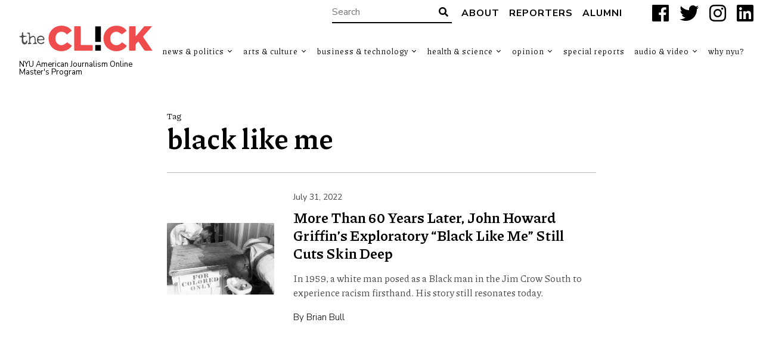

--- FILE ---
content_type: text/html; charset=UTF-8
request_url: https://theclick.news/tag/black-like-me/
body_size: 8539
content:
<!doctype html>
<html lang="en-US">
<head>
    <style>
        .search-highlight {
            background: #cf2e2e;
            color: #fff; 
            padding: 0px 0px;
        }
    </style>
    <meta charset="UTF-8">
    <title>black like me Archives - The Click</title>

    <link rel="alternate" type="application/rss+xml" title="The Click" href="https://theclick.news/feed/" />

    <meta name="apple-mobile-web-app-title" content="The Click" />
    <meta name="viewport" content="width=device-width, initial-scale=1" />

    <link type="image/x-icon" rel="icon" href="https://theclick.news/wp-content/themes/wp-theclick/favicon.ico" />
    <!--<link rel="apple-touch-icon" sizes="57x57" href="https://theclick.news/wp-content/themes/wp-theclick/assets/icons/apple-icon-57x57.png" />
    <link rel="apple-touch-icon" sizes="60x60" href="https://theclick.news/wp-content/themes/wp-theclick/assets/icons/apple-icon-60x60.png" />
    <link rel="apple-touch-icon" sizes="72x72" href="https://theclick.news/wp-content/themes/wp-theclick/assets/icons/apple-icon-72x72.png" />
    <link rel="apple-touch-icon" sizes="76x76" href="https://theclick.news/wp-content/themes/wp-theclick/assets/icons/apple-icon-76x76.png" />
    <link rel="apple-touch-icon" sizes="114x114" href="https://theclick.news/wp-content/themes/wp-theclick/assets/icons/apple-icon-114x114.png" />
    <link rel="apple-touch-icon" sizes="120x120" href="https://theclick.news/wp-content/themes/wp-theclick/assets/icons/apple-icon-120x120.png" />
    <link rel="apple-touch-icon" sizes="144x144" href="https://theclick.news/wp-content/themes/wp-theclick/assets/icons/apple-icon-144x144.png" />
    <link rel="apple-touch-icon" sizes="152x152" href="https://theclick.news/wp-content/themes/wp-theclick/assets/icons/apple-icon-152x152.png" />
    <link rel="apple-touch-icon" sizes="180x180" href="https://theclick.news/wp-content/themes/wp-theclick/assets/icons/apple-icon-180x180.png" />
    <link rel="icon" type="image/png" sizes="192x192" href="https://theclick.news/wp-content/themes/wp-theclick/assets/icons/android-icon-192x192.png" />-->

    <meta name="msapplication-TileColor" content="#000000" />
    <meta name="theme-color" content="#000000" />

    <meta name='robots' content='index, follow, max-image-preview:large, max-snippet:-1, max-video-preview:-1' />
	<style>img:is([sizes="auto" i], [sizes^="auto," i]) { contain-intrinsic-size: 3000px 1500px }</style>
	
	<!-- This site is optimized with the Yoast SEO plugin v26.1.1 - https://yoast.com/wordpress/plugins/seo/ -->
	<link rel="canonical" href="https://theclick.news/tag/black-like-me/" />
	<meta property="og:locale" content="en_US" />
	<meta property="og:type" content="article" />
	<meta property="og:title" content="black like me Archives - The Click" />
	<meta property="og:url" content="https://theclick.news/tag/black-like-me/" />
	<meta property="og:site_name" content="The Click" />
	<meta name="twitter:card" content="summary_large_image" />
	<meta name="twitter:site" content="@theclicknews" />
	<script type="application/ld+json" class="yoast-schema-graph">{"@context":"https://schema.org","@graph":[{"@type":"CollectionPage","@id":"https://theclick.news/tag/black-like-me/","url":"https://theclick.news/tag/black-like-me/","name":"black like me Archives - The Click","isPartOf":{"@id":"https://theclick.news/#website"},"primaryImageOfPage":{"@id":"https://theclick.news/tag/black-like-me/#primaryimage"},"image":{"@id":"https://theclick.news/tag/black-like-me/#primaryimage"},"thumbnailUrl":"https://theclick.news/wp-content/uploads/2022/07/Jim_Crow_WikipediaCommons.jpg","breadcrumb":{"@id":"https://theclick.news/tag/black-like-me/#breadcrumb"},"inLanguage":"en-US"},{"@type":"ImageObject","inLanguage":"en-US","@id":"https://theclick.news/tag/black-like-me/#primaryimage","url":"https://theclick.news/wp-content/uploads/2022/07/Jim_Crow_WikipediaCommons.jpg","contentUrl":"https://theclick.news/wp-content/uploads/2022/07/Jim_Crow_WikipediaCommons.jpg","width":800,"height":561,"caption":"In this undated photograph, a white man and a Black man use a segregated drinking fountain. Such facilities - as well as restrooms and dining sections - were common in the \"Jim Crow\" Southern states [credit: Tullio Saba in Wikimedia Commons]"},{"@type":"BreadcrumbList","@id":"https://theclick.news/tag/black-like-me/#breadcrumb","itemListElement":[{"@type":"ListItem","position":1,"name":"Home","item":"https://theclick.news/"},{"@type":"ListItem","position":2,"name":"black like me"}]},{"@type":"WebSite","@id":"https://theclick.news/#website","url":"https://theclick.news/","name":"The Click","description":"NYU American Journalism Online Master&#039;s Program","publisher":{"@id":"https://theclick.news/#organization"},"potentialAction":[{"@type":"SearchAction","target":{"@type":"EntryPoint","urlTemplate":"https://theclick.news/?s={search_term_string}"},"query-input":{"@type":"PropertyValueSpecification","valueRequired":true,"valueName":"search_term_string"}}],"inLanguage":"en-US"},{"@type":"Organization","@id":"https://theclick.news/#organization","name":"New York University","url":"https://theclick.news/","logo":{"@type":"ImageObject","inLanguage":"en-US","@id":"https://theclick.news/#/schema/logo/image/","url":"https://theclick.news/wp-content/uploads/2021/04/Screen-Shot-2021-04-17-at-11.14.56-AM.png","contentUrl":"https://theclick.news/wp-content/uploads/2021/04/Screen-Shot-2021-04-17-at-11.14.56-AM.png","width":730,"height":254,"caption":"New York University"},"image":{"@id":"https://theclick.news/#/schema/logo/image/"},"sameAs":["https://www.facebook.com/theclick.news","https://x.com/theclicknews","https://www.instagram.com/theclick.news/","https://www.linkedin.com/company/69503101/admin/","https://www.youtube.com/channel/UCNy89v14LbOiKPlUrj3CiWA"]}]}</script>
	<!-- / Yoast SEO plugin. -->


<link rel='dns-prefetch' href='//fonts.googleapis.com' />
<link rel="alternate" type="application/rss+xml" title="The Click &raquo; black like me Tag Feed" href="https://theclick.news/tag/black-like-me/feed/" />
		<!-- This site uses the Google Analytics by MonsterInsights plugin v9.9.0 - Using Analytics tracking - https://www.monsterinsights.com/ -->
							<script src="//www.googletagmanager.com/gtag/js?id=G-PTKS0Y3LTM"  data-cfasync="false" data-wpfc-render="false" type="text/javascript" async></script>
			<script data-cfasync="false" data-wpfc-render="false" type="text/javascript">
				var mi_version = '9.9.0';
				var mi_track_user = true;
				var mi_no_track_reason = '';
								var MonsterInsightsDefaultLocations = {"page_location":"https:\/\/theclick.news\/tag\/black-like-me\/"};
								if ( typeof MonsterInsightsPrivacyGuardFilter === 'function' ) {
					var MonsterInsightsLocations = (typeof MonsterInsightsExcludeQuery === 'object') ? MonsterInsightsPrivacyGuardFilter( MonsterInsightsExcludeQuery ) : MonsterInsightsPrivacyGuardFilter( MonsterInsightsDefaultLocations );
				} else {
					var MonsterInsightsLocations = (typeof MonsterInsightsExcludeQuery === 'object') ? MonsterInsightsExcludeQuery : MonsterInsightsDefaultLocations;
				}

								var disableStrs = [
										'ga-disable-G-PTKS0Y3LTM',
									];

				/* Function to detect opted out users */
				function __gtagTrackerIsOptedOut() {
					for (var index = 0; index < disableStrs.length; index++) {
						if (document.cookie.indexOf(disableStrs[index] + '=true') > -1) {
							return true;
						}
					}

					return false;
				}

				/* Disable tracking if the opt-out cookie exists. */
				if (__gtagTrackerIsOptedOut()) {
					for (var index = 0; index < disableStrs.length; index++) {
						window[disableStrs[index]] = true;
					}
				}

				/* Opt-out function */
				function __gtagTrackerOptout() {
					for (var index = 0; index < disableStrs.length; index++) {
						document.cookie = disableStrs[index] + '=true; expires=Thu, 31 Dec 2099 23:59:59 UTC; path=/';
						window[disableStrs[index]] = true;
					}
				}

				if ('undefined' === typeof gaOptout) {
					function gaOptout() {
						__gtagTrackerOptout();
					}
				}
								window.dataLayer = window.dataLayer || [];

				window.MonsterInsightsDualTracker = {
					helpers: {},
					trackers: {},
				};
				if (mi_track_user) {
					function __gtagDataLayer() {
						dataLayer.push(arguments);
					}

					function __gtagTracker(type, name, parameters) {
						if (!parameters) {
							parameters = {};
						}

						if (parameters.send_to) {
							__gtagDataLayer.apply(null, arguments);
							return;
						}

						if (type === 'event') {
														parameters.send_to = monsterinsights_frontend.v4_id;
							var hookName = name;
							if (typeof parameters['event_category'] !== 'undefined') {
								hookName = parameters['event_category'] + ':' + name;
							}

							if (typeof MonsterInsightsDualTracker.trackers[hookName] !== 'undefined') {
								MonsterInsightsDualTracker.trackers[hookName](parameters);
							} else {
								__gtagDataLayer('event', name, parameters);
							}
							
						} else {
							__gtagDataLayer.apply(null, arguments);
						}
					}

					__gtagTracker('js', new Date());
					__gtagTracker('set', {
						'developer_id.dZGIzZG': true,
											});
					if ( MonsterInsightsLocations.page_location ) {
						__gtagTracker('set', MonsterInsightsLocations);
					}
										__gtagTracker('config', 'G-PTKS0Y3LTM', {"forceSSL":"true","link_attribution":"true"} );
										window.gtag = __gtagTracker;										(function () {
						/* https://developers.google.com/analytics/devguides/collection/analyticsjs/ */
						/* ga and __gaTracker compatibility shim. */
						var noopfn = function () {
							return null;
						};
						var newtracker = function () {
							return new Tracker();
						};
						var Tracker = function () {
							return null;
						};
						var p = Tracker.prototype;
						p.get = noopfn;
						p.set = noopfn;
						p.send = function () {
							var args = Array.prototype.slice.call(arguments);
							args.unshift('send');
							__gaTracker.apply(null, args);
						};
						var __gaTracker = function () {
							var len = arguments.length;
							if (len === 0) {
								return;
							}
							var f = arguments[len - 1];
							if (typeof f !== 'object' || f === null || typeof f.hitCallback !== 'function') {
								if ('send' === arguments[0]) {
									var hitConverted, hitObject = false, action;
									if ('event' === arguments[1]) {
										if ('undefined' !== typeof arguments[3]) {
											hitObject = {
												'eventAction': arguments[3],
												'eventCategory': arguments[2],
												'eventLabel': arguments[4],
												'value': arguments[5] ? arguments[5] : 1,
											}
										}
									}
									if ('pageview' === arguments[1]) {
										if ('undefined' !== typeof arguments[2]) {
											hitObject = {
												'eventAction': 'page_view',
												'page_path': arguments[2],
											}
										}
									}
									if (typeof arguments[2] === 'object') {
										hitObject = arguments[2];
									}
									if (typeof arguments[5] === 'object') {
										Object.assign(hitObject, arguments[5]);
									}
									if ('undefined' !== typeof arguments[1].hitType) {
										hitObject = arguments[1];
										if ('pageview' === hitObject.hitType) {
											hitObject.eventAction = 'page_view';
										}
									}
									if (hitObject) {
										action = 'timing' === arguments[1].hitType ? 'timing_complete' : hitObject.eventAction;
										hitConverted = mapArgs(hitObject);
										__gtagTracker('event', action, hitConverted);
									}
								}
								return;
							}

							function mapArgs(args) {
								var arg, hit = {};
								var gaMap = {
									'eventCategory': 'event_category',
									'eventAction': 'event_action',
									'eventLabel': 'event_label',
									'eventValue': 'event_value',
									'nonInteraction': 'non_interaction',
									'timingCategory': 'event_category',
									'timingVar': 'name',
									'timingValue': 'value',
									'timingLabel': 'event_label',
									'page': 'page_path',
									'location': 'page_location',
									'title': 'page_title',
									'referrer' : 'page_referrer',
								};
								for (arg in args) {
																		if (!(!args.hasOwnProperty(arg) || !gaMap.hasOwnProperty(arg))) {
										hit[gaMap[arg]] = args[arg];
									} else {
										hit[arg] = args[arg];
									}
								}
								return hit;
							}

							try {
								f.hitCallback();
							} catch (ex) {
							}
						};
						__gaTracker.create = newtracker;
						__gaTracker.getByName = newtracker;
						__gaTracker.getAll = function () {
							return [];
						};
						__gaTracker.remove = noopfn;
						__gaTracker.loaded = true;
						window['__gaTracker'] = __gaTracker;
					})();
									} else {
										console.log("");
					(function () {
						function __gtagTracker() {
							return null;
						}

						window['__gtagTracker'] = __gtagTracker;
						window['gtag'] = __gtagTracker;
					})();
									}
			</script>
			
							<!-- / Google Analytics by MonsterInsights -->
		<link rel='stylesheet' id='font-0-css' href='https://fonts.googleapis.com/css?family=Piazzolla%3A400%2C700%7CNunito+Sans%3A300%2C400%2C700%2C900%7C&#038;ver=1.0' type='text/css' media='all' />
<link rel='stylesheet' id='font-awesome-css' href='https://theclick.news/wp-content/themes/wp-theclick/assets/vendors/font-awesome/css/fontawesome-all.min.css?ver=5.0.10' type='text/css' media='all' />
<link rel='stylesheet' id='screen-css' href='https://theclick.news/wp-content/themes/wp-theclick/assets/stylesheets/screen.css?ver=1.8-2024-1-26' type='text/css' media='screen' />
<link rel='stylesheet' id='print-css' href='https://theclick.news/wp-content/themes/wp-theclick/assets/stylesheets/print.css?ver=1.8-2024-1-26' type='text/css' media='print' />
<style id='classic-theme-styles-inline-css' type='text/css'>
/*! This file is auto-generated */
.wp-block-button__link{color:#fff;background-color:#32373c;border-radius:9999px;box-shadow:none;text-decoration:none;padding:calc(.667em + 2px) calc(1.333em + 2px);font-size:1.125em}.wp-block-file__button{background:#32373c;color:#fff;text-decoration:none}
</style>
<style id='global-styles-inline-css' type='text/css'>
:root{--wp--preset--aspect-ratio--square: 1;--wp--preset--aspect-ratio--4-3: 4/3;--wp--preset--aspect-ratio--3-4: 3/4;--wp--preset--aspect-ratio--3-2: 3/2;--wp--preset--aspect-ratio--2-3: 2/3;--wp--preset--aspect-ratio--16-9: 16/9;--wp--preset--aspect-ratio--9-16: 9/16;--wp--preset--color--black: #000000;--wp--preset--color--cyan-bluish-gray: #abb8c3;--wp--preset--color--white: #ffffff;--wp--preset--color--pale-pink: #f78da7;--wp--preset--color--vivid-red: #cf2e2e;--wp--preset--color--luminous-vivid-orange: #ff6900;--wp--preset--color--luminous-vivid-amber: #fcb900;--wp--preset--color--light-green-cyan: #7bdcb5;--wp--preset--color--vivid-green-cyan: #00d084;--wp--preset--color--pale-cyan-blue: #8ed1fc;--wp--preset--color--vivid-cyan-blue: #0693e3;--wp--preset--color--vivid-purple: #9b51e0;--wp--preset--gradient--vivid-cyan-blue-to-vivid-purple: linear-gradient(135deg,rgba(6,147,227,1) 0%,rgb(155,81,224) 100%);--wp--preset--gradient--light-green-cyan-to-vivid-green-cyan: linear-gradient(135deg,rgb(122,220,180) 0%,rgb(0,208,130) 100%);--wp--preset--gradient--luminous-vivid-amber-to-luminous-vivid-orange: linear-gradient(135deg,rgba(252,185,0,1) 0%,rgba(255,105,0,1) 100%);--wp--preset--gradient--luminous-vivid-orange-to-vivid-red: linear-gradient(135deg,rgba(255,105,0,1) 0%,rgb(207,46,46) 100%);--wp--preset--gradient--very-light-gray-to-cyan-bluish-gray: linear-gradient(135deg,rgb(238,238,238) 0%,rgb(169,184,195) 100%);--wp--preset--gradient--cool-to-warm-spectrum: linear-gradient(135deg,rgb(74,234,220) 0%,rgb(151,120,209) 20%,rgb(207,42,186) 40%,rgb(238,44,130) 60%,rgb(251,105,98) 80%,rgb(254,248,76) 100%);--wp--preset--gradient--blush-light-purple: linear-gradient(135deg,rgb(255,206,236) 0%,rgb(152,150,240) 100%);--wp--preset--gradient--blush-bordeaux: linear-gradient(135deg,rgb(254,205,165) 0%,rgb(254,45,45) 50%,rgb(107,0,62) 100%);--wp--preset--gradient--luminous-dusk: linear-gradient(135deg,rgb(255,203,112) 0%,rgb(199,81,192) 50%,rgb(65,88,208) 100%);--wp--preset--gradient--pale-ocean: linear-gradient(135deg,rgb(255,245,203) 0%,rgb(182,227,212) 50%,rgb(51,167,181) 100%);--wp--preset--gradient--electric-grass: linear-gradient(135deg,rgb(202,248,128) 0%,rgb(113,206,126) 100%);--wp--preset--gradient--midnight: linear-gradient(135deg,rgb(2,3,129) 0%,rgb(40,116,252) 100%);--wp--preset--font-size--small: 13px;--wp--preset--font-size--medium: 20px;--wp--preset--font-size--large: 36px;--wp--preset--font-size--x-large: 42px;--wp--preset--spacing--20: 0.44rem;--wp--preset--spacing--30: 0.67rem;--wp--preset--spacing--40: 1rem;--wp--preset--spacing--50: 1.5rem;--wp--preset--spacing--60: 2.25rem;--wp--preset--spacing--70: 3.38rem;--wp--preset--spacing--80: 5.06rem;--wp--preset--shadow--natural: 6px 6px 9px rgba(0, 0, 0, 0.2);--wp--preset--shadow--deep: 12px 12px 50px rgba(0, 0, 0, 0.4);--wp--preset--shadow--sharp: 6px 6px 0px rgba(0, 0, 0, 0.2);--wp--preset--shadow--outlined: 6px 6px 0px -3px rgba(255, 255, 255, 1), 6px 6px rgba(0, 0, 0, 1);--wp--preset--shadow--crisp: 6px 6px 0px rgba(0, 0, 0, 1);}:where(.is-layout-flex){gap: 0.5em;}:where(.is-layout-grid){gap: 0.5em;}body .is-layout-flex{display: flex;}.is-layout-flex{flex-wrap: wrap;align-items: center;}.is-layout-flex > :is(*, div){margin: 0;}body .is-layout-grid{display: grid;}.is-layout-grid > :is(*, div){margin: 0;}:where(.wp-block-columns.is-layout-flex){gap: 2em;}:where(.wp-block-columns.is-layout-grid){gap: 2em;}:where(.wp-block-post-template.is-layout-flex){gap: 1.25em;}:where(.wp-block-post-template.is-layout-grid){gap: 1.25em;}.has-black-color{color: var(--wp--preset--color--black) !important;}.has-cyan-bluish-gray-color{color: var(--wp--preset--color--cyan-bluish-gray) !important;}.has-white-color{color: var(--wp--preset--color--white) !important;}.has-pale-pink-color{color: var(--wp--preset--color--pale-pink) !important;}.has-vivid-red-color{color: var(--wp--preset--color--vivid-red) !important;}.has-luminous-vivid-orange-color{color: var(--wp--preset--color--luminous-vivid-orange) !important;}.has-luminous-vivid-amber-color{color: var(--wp--preset--color--luminous-vivid-amber) !important;}.has-light-green-cyan-color{color: var(--wp--preset--color--light-green-cyan) !important;}.has-vivid-green-cyan-color{color: var(--wp--preset--color--vivid-green-cyan) !important;}.has-pale-cyan-blue-color{color: var(--wp--preset--color--pale-cyan-blue) !important;}.has-vivid-cyan-blue-color{color: var(--wp--preset--color--vivid-cyan-blue) !important;}.has-vivid-purple-color{color: var(--wp--preset--color--vivid-purple) !important;}.has-black-background-color{background-color: var(--wp--preset--color--black) !important;}.has-cyan-bluish-gray-background-color{background-color: var(--wp--preset--color--cyan-bluish-gray) !important;}.has-white-background-color{background-color: var(--wp--preset--color--white) !important;}.has-pale-pink-background-color{background-color: var(--wp--preset--color--pale-pink) !important;}.has-vivid-red-background-color{background-color: var(--wp--preset--color--vivid-red) !important;}.has-luminous-vivid-orange-background-color{background-color: var(--wp--preset--color--luminous-vivid-orange) !important;}.has-luminous-vivid-amber-background-color{background-color: var(--wp--preset--color--luminous-vivid-amber) !important;}.has-light-green-cyan-background-color{background-color: var(--wp--preset--color--light-green-cyan) !important;}.has-vivid-green-cyan-background-color{background-color: var(--wp--preset--color--vivid-green-cyan) !important;}.has-pale-cyan-blue-background-color{background-color: var(--wp--preset--color--pale-cyan-blue) !important;}.has-vivid-cyan-blue-background-color{background-color: var(--wp--preset--color--vivid-cyan-blue) !important;}.has-vivid-purple-background-color{background-color: var(--wp--preset--color--vivid-purple) !important;}.has-black-border-color{border-color: var(--wp--preset--color--black) !important;}.has-cyan-bluish-gray-border-color{border-color: var(--wp--preset--color--cyan-bluish-gray) !important;}.has-white-border-color{border-color: var(--wp--preset--color--white) !important;}.has-pale-pink-border-color{border-color: var(--wp--preset--color--pale-pink) !important;}.has-vivid-red-border-color{border-color: var(--wp--preset--color--vivid-red) !important;}.has-luminous-vivid-orange-border-color{border-color: var(--wp--preset--color--luminous-vivid-orange) !important;}.has-luminous-vivid-amber-border-color{border-color: var(--wp--preset--color--luminous-vivid-amber) !important;}.has-light-green-cyan-border-color{border-color: var(--wp--preset--color--light-green-cyan) !important;}.has-vivid-green-cyan-border-color{border-color: var(--wp--preset--color--vivid-green-cyan) !important;}.has-pale-cyan-blue-border-color{border-color: var(--wp--preset--color--pale-cyan-blue) !important;}.has-vivid-cyan-blue-border-color{border-color: var(--wp--preset--color--vivid-cyan-blue) !important;}.has-vivid-purple-border-color{border-color: var(--wp--preset--color--vivid-purple) !important;}.has-vivid-cyan-blue-to-vivid-purple-gradient-background{background: var(--wp--preset--gradient--vivid-cyan-blue-to-vivid-purple) !important;}.has-light-green-cyan-to-vivid-green-cyan-gradient-background{background: var(--wp--preset--gradient--light-green-cyan-to-vivid-green-cyan) !important;}.has-luminous-vivid-amber-to-luminous-vivid-orange-gradient-background{background: var(--wp--preset--gradient--luminous-vivid-amber-to-luminous-vivid-orange) !important;}.has-luminous-vivid-orange-to-vivid-red-gradient-background{background: var(--wp--preset--gradient--luminous-vivid-orange-to-vivid-red) !important;}.has-very-light-gray-to-cyan-bluish-gray-gradient-background{background: var(--wp--preset--gradient--very-light-gray-to-cyan-bluish-gray) !important;}.has-cool-to-warm-spectrum-gradient-background{background: var(--wp--preset--gradient--cool-to-warm-spectrum) !important;}.has-blush-light-purple-gradient-background{background: var(--wp--preset--gradient--blush-light-purple) !important;}.has-blush-bordeaux-gradient-background{background: var(--wp--preset--gradient--blush-bordeaux) !important;}.has-luminous-dusk-gradient-background{background: var(--wp--preset--gradient--luminous-dusk) !important;}.has-pale-ocean-gradient-background{background: var(--wp--preset--gradient--pale-ocean) !important;}.has-electric-grass-gradient-background{background: var(--wp--preset--gradient--electric-grass) !important;}.has-midnight-gradient-background{background: var(--wp--preset--gradient--midnight) !important;}.has-small-font-size{font-size: var(--wp--preset--font-size--small) !important;}.has-medium-font-size{font-size: var(--wp--preset--font-size--medium) !important;}.has-large-font-size{font-size: var(--wp--preset--font-size--large) !important;}.has-x-large-font-size{font-size: var(--wp--preset--font-size--x-large) !important;}
:where(.wp-block-post-template.is-layout-flex){gap: 1.25em;}:where(.wp-block-post-template.is-layout-grid){gap: 1.25em;}
:where(.wp-block-columns.is-layout-flex){gap: 2em;}:where(.wp-block-columns.is-layout-grid){gap: 2em;}
:root :where(.wp-block-pullquote){font-size: 1.5em;line-height: 1.6;}
</style>
<link rel='stylesheet' id='foobox-free-min-css' href='https://theclick.news/wp-content/plugins/foobox-image-lightbox/free/css/foobox.free.min.css?ver=2.7.35' type='text/css' media='all' />
<script type="text/javascript" src="https://theclick.news/wp-includes/js/jquery/jquery.min.js?ver=3.7.1" id="jquery-core-js"></script>
<script type="text/javascript" src="https://theclick.news/wp-includes/js/jquery/jquery-migrate.min.js?ver=3.4.1" id="jquery-migrate-js"></script>
<script type="text/javascript" src="https://theclick.news/wp-content/themes/wp-theclick/assets/javascript/scripts.js?ver=1.8-2024-1-26" id="scripts-js"></script>
<script type="text/javascript" src="https://theclick.news/wp-content/plugins/google-analytics-for-wordpress/assets/js/frontend-gtag.min.js?ver=9.9.0" id="monsterinsights-frontend-script-js" async="async" data-wp-strategy="async"></script>
<script data-cfasync="false" data-wpfc-render="false" type="text/javascript" id='monsterinsights-frontend-script-js-extra'>/* <![CDATA[ */
var monsterinsights_frontend = {"js_events_tracking":"true","download_extensions":"doc,pdf,ppt,zip,xls,docx,pptx,xlsx","inbound_paths":"[]","home_url":"https:\/\/theclick.news","hash_tracking":"false","v4_id":"G-PTKS0Y3LTM"};/* ]]> */
</script>
<script type="text/javascript" id="foobox-free-min-js-before">
/* <![CDATA[ */
/* Run FooBox FREE (v2.7.35) */
var FOOBOX = window.FOOBOX = {
	ready: true,
	disableOthers: false,
	o: {wordpress: { enabled: true }, countMessage:'image %index of %total', captions: { dataTitle: ["captionTitle","title"], dataDesc: ["captionDesc","description"] }, rel: '', excludes:'.fbx-link,.nofoobox,.nolightbox,a[href*="pinterest.com/pin/create/button/"]', affiliate : { enabled: false }},
	selectors: [
		".foogallery-container.foogallery-lightbox-foobox", ".foogallery-container.foogallery-lightbox-foobox-free", ".gallery", ".wp-block-gallery", ".wp-caption", ".wp-block-image", "a:has(img[class*=wp-image-])", ".post a:has(img[class*=wp-image-])", ".foobox"
	],
	pre: function( $ ){
		// Custom JavaScript (Pre)
		
	},
	post: function( $ ){
		// Custom JavaScript (Post)
		
		// Custom Captions Code
		
	},
	custom: function( $ ){
		// Custom Extra JS
		
	}
};
/* ]]> */
</script>
<script type="text/javascript" src="https://theclick.news/wp-content/plugins/foobox-image-lightbox/free/js/foobox.free.min.js?ver=2.7.35" id="foobox-free-min-js"></script>
<link rel="https://api.w.org/" href="https://theclick.news/wp-json/" /><link rel="alternate" title="JSON" type="application/json" href="https://theclick.news/wp-json/wp/v2/tags/2480" /><link rel="icon" href="https://theclick.news/wp-content/uploads/2020/01/cropped-cropped-The-Click-LOGO_Exclamation-32x32.png" sizes="32x32" />
<link rel="icon" href="https://theclick.news/wp-content/uploads/2020/01/cropped-cropped-The-Click-LOGO_Exclamation-192x192.png" sizes="192x192" />
<link rel="apple-touch-icon" href="https://theclick.news/wp-content/uploads/2020/01/cropped-cropped-The-Click-LOGO_Exclamation-180x180.png" />
<meta name="msapplication-TileImage" content="https://theclick.news/wp-content/uploads/2020/01/cropped-cropped-The-Click-LOGO_Exclamation-270x270.png" />
</head>
<body class="archive tag tag-black-like-me tag-2480 wp-theme-wp-theclick op--full">
	<a class="skip-link screen-reader-text" href="#main">Skip to content</a>
    <header id="header" role="banner">
        <div class="header__top">
    <form class="search-form input-with-button" action="https://theclick.news" role="search">
        <input type="text" name="s" value="" placeholder="Search" />
        <button type="submit" class="submit">
            <i class="fas fa-search" aria-hidden="true"></i>
            <span class="screen-reader-text">Search</span>
        </button>
    </form>
            <nav class="header__navigationtop" role="navigation" aria-label="Top Navigation Menu">
<ul id="menu-top-navigation" class="menu"><li id="menu-item-9100" class="menu-item menu-item-type-post_type menu-item-object-page menu-item-9100"><a href="https://theclick.news/about-the-click/">About</a></li>
<li id="menu-item-9101" class="menu-item menu-item-type-post_type menu-item-object-page menu-item-9101"><a href="https://theclick.news/reporters/">Reporters</a></li>
<li id="menu-item-33874" class="menu-item menu-item-type-post_type menu-item-object-page menu-item-33874"><a href="https://theclick.news/reporters/alumni-reporters/">Alumni</a></li>
</ul>            </nav>
    <div class="socialbuttons">
        <a href="https://www.facebook.com/theclick.news" target="_blank" title="Facebook" aria-label="Facebook">
            <i class="fab fa-facebook" aria-hidden="true"></i>
            <span class="screen-reader-text">Facebook</span>
        </a>
        <a href="https://twitter.com/theclicknews" target="_blank" title="Twitter" aria-label="Twitter">
            <i class="fab fa-twitter" aria-hidden="true"></i>
            <span class="screen-reader-text">Twitter</span>
        </a>
        <a href="https://www.instagram.com/theclick.news" target="_blank" title="Instagram" aria-label="Instagram">
            <i class="fab fa-instagram" aria-hidden="true"></i>
            <span class="screen-reader-text">Instagram</span>
        </a>
        <a href="https://www.linkedin.com/company/the-click-news" target="_blank" title="LinkedIn" aria-label="LinkedIn">
            <i class="fab fa-linkedin" aria-hidden="true"></i>
            <span class="screen-reader-text">LinkedIn</span>
        </a>
    </div>
        </div>
        <div class="header__main">
            <div class="header__logo">
                <a href="https://theclick.news" class="logo"><span>The Click</span></a>
                <div class="header__logo__tagline"><a href="https://journalism.nyu.edu/graduate/programs/american-journalism-online-masters/" target="_blank">NYU American Journalism Online Master&#039;s Program</a></div>
            </div>
            <nav class="header__navigationmain" role="navigation" aria-label="Main Navigation Menu">
<ul id="menu-main-navigation" class="menu"><li id="menu-item-25485" class="menu-item menu-item-type-taxonomy menu-item-object-category menu-item-has-children menu-item-25485"><a href="https://theclick.news/category/news/">News &amp; Politics</a>
<ul class="sub-menu">
	<li id="menu-item-33704" class="menu-item menu-item-type-taxonomy menu-item-object-category menu-item-33704"><a href="https://theclick.news/category/news/immigration/">Immigration</a></li>
	<li id="menu-item-33900" class="menu-item menu-item-type-taxonomy menu-item-object-category menu-item-33900"><a href="https://theclick.news/category/news/journalism-news/">Journalism</a></li>
	<li id="menu-item-33705" class="menu-item menu-item-type-taxonomy menu-item-object-category menu-item-33705"><a href="https://theclick.news/category/news/law-justice/">Law &amp; Justice</a></li>
	<li id="menu-item-33706" class="menu-item menu-item-type-taxonomy menu-item-object-category menu-item-33706"><a href="https://theclick.news/category/news/world-news/">World News</a></li>
</ul>
</li>
<li id="menu-item-33697" class="menu-item menu-item-type-taxonomy menu-item-object-category menu-item-has-children menu-item-33697"><a href="https://theclick.news/category/culture/">Arts &amp; Culture</a>
<ul class="sub-menu">
	<li id="menu-item-33883" class="menu-item menu-item-type-taxonomy menu-item-object-category menu-item-33883"><a href="https://theclick.news/category/culture/animals/">Animals</a></li>
	<li id="menu-item-33884" class="menu-item menu-item-type-taxonomy menu-item-object-category menu-item-33884"><a href="https://theclick.news/category/culture/arts/">Arts</a></li>
	<li id="menu-item-33885" class="menu-item menu-item-type-taxonomy menu-item-object-category menu-item-33885"><a href="https://theclick.news/category/culture/community/">Community</a></li>
	<li id="menu-item-33886" class="menu-item menu-item-type-taxonomy menu-item-object-category menu-item-33886"><a href="https://theclick.news/category/culture/education/">Education</a></li>
	<li id="menu-item-33701" class="menu-item menu-item-type-taxonomy menu-item-object-category menu-item-33701"><a href="https://theclick.news/category/culture/entertainment/">Entertainment</a></li>
	<li id="menu-item-33888" class="menu-item menu-item-type-taxonomy menu-item-object-category menu-item-33888"><a href="https://theclick.news/category/culture/fashion/">Fashion</a></li>
	<li id="menu-item-33702" class="menu-item menu-item-type-taxonomy menu-item-object-category menu-item-33702"><a href="https://theclick.news/category/culture/features/">Features</a></li>
	<li id="menu-item-33703" class="menu-item menu-item-type-taxonomy menu-item-object-category menu-item-33703"><a href="https://theclick.news/category/culture/food/">Food</a></li>
	<li id="menu-item-33891" class="menu-item menu-item-type-taxonomy menu-item-object-category menu-item-33891"><a href="https://theclick.news/category/culture/music/">Music</a></li>
	<li id="menu-item-33902" class="menu-item menu-item-type-taxonomy menu-item-object-category menu-item-33902"><a href="https://theclick.news/category/news/religion/">Religion</a></li>
	<li id="menu-item-33805" class="menu-item menu-item-type-taxonomy menu-item-object-category menu-item-33805"><a href="https://theclick.news/category/culture/sports/">Sports</a></li>
	<li id="menu-item-33893" class="menu-item menu-item-type-taxonomy menu-item-object-category menu-item-33893"><a href="https://theclick.news/category/culture/television/">Television</a></li>
	<li id="menu-item-33894" class="menu-item menu-item-type-taxonomy menu-item-object-category menu-item-33894"><a href="https://theclick.news/category/culture/travel/">Travel</a></li>
	<li id="menu-item-33903" class="menu-item menu-item-type-taxonomy menu-item-object-category menu-item-33903"><a href="https://theclick.news/category/news/transportation/">Transportation</a></li>
	<li id="menu-item-33904" class="menu-item menu-item-type-taxonomy menu-item-object-category menu-item-33904"><a href="https://theclick.news/category/news/world-news/">World News</a></li>
</ul>
</li>
<li id="menu-item-33699" class="menu-item menu-item-type-taxonomy menu-item-object-category menu-item-has-children menu-item-33699"><a href="https://theclick.news/category/business-tech/">Business &amp; Technology</a>
<ul class="sub-menu">
	<li id="menu-item-33707" class="menu-item menu-item-type-taxonomy menu-item-object-category menu-item-33707"><a href="https://theclick.news/category/business-tech/economy/">Economy</a></li>
</ul>
</li>
<li id="menu-item-33700" class="menu-item menu-item-type-taxonomy menu-item-object-category menu-item-has-children menu-item-33700"><a href="https://theclick.news/category/health-science/">Health &amp; Science</a>
<ul class="sub-menu">
	<li id="menu-item-33708" class="menu-item menu-item-type-taxonomy menu-item-object-category menu-item-33708"><a href="https://theclick.news/category/health-science/environment/">Environment</a></li>
	<li id="menu-item-33897" class="menu-item menu-item-type-taxonomy menu-item-object-category menu-item-33897"><a href="https://theclick.news/category/health-science/science/">Science</a></li>
	<li id="menu-item-33709" class="menu-item menu-item-type-taxonomy menu-item-object-category menu-item-33709"><a href="https://theclick.news/category/health-science/weather/">Weather</a></li>
</ul>
</li>
<li id="menu-item-25475" class="menu-item menu-item-type-taxonomy menu-item-object-category menu-item-has-children menu-item-25475"><a href="https://theclick.news/category/opinion/">Opinion</a>
<ul class="sub-menu">
	<li id="menu-item-33905" class="menu-item menu-item-type-taxonomy menu-item-object-category menu-item-33905"><a href="https://theclick.news/category/opinion/media-criticism/">Media</a></li>
</ul>
</li>
<li id="menu-item-26839" class="menu-item menu-item-type-post_type menu-item-object-page menu-item-26839"><a href="https://theclick.news/special-reports/">Special Reports</a></li>
<li id="menu-item-33698" class="menu-item menu-item-type-taxonomy menu-item-object-category menu-item-has-children menu-item-33698"><a href="https://theclick.news/category/av/">Audio &#038; Video</a>
<ul class="sub-menu">
	<li id="menu-item-33710" class="menu-item menu-item-type-taxonomy menu-item-object-category menu-item-33710"><a href="https://theclick.news/category/av/audio/">Audio</a></li>
	<li id="menu-item-33711" class="menu-item menu-item-type-taxonomy menu-item-object-category menu-item-33711"><a href="https://theclick.news/category/av/video/">Video</a></li>
</ul>
</li>
<li id="menu-item-29493" class="menu-item menu-item-type-taxonomy menu-item-object-special_report menu-item-29493"><a href="https://theclick.news/special-report/why-nyu/">Why NYU?</a></li>
</ul>            </nav>
        </div>
        <a class="menutoggle js-toggle-menu" href="#menu" title="Toggle Menu" aria-label="Toggle Menu">
            <div class="screen-reader-text">Toggle Menu</div>
            <i class="menutoggle__open fas fa-bars" aria-hidden="true"></i>
            <i class="menutoggle__close fas fa-times" aria-hidden="true"></i>
        </a>
    </header>
    <aside id="menu">
<nav class="menu-top-navigation-container"><ul id="menu-top-navigation-1" class="menu"><li class="menu-item menu-item-type-post_type menu-item-object-page menu-item-9100"><a href="https://theclick.news/about-the-click/">About</a></li>
<li class="menu-item menu-item-type-post_type menu-item-object-page menu-item-9101"><a href="https://theclick.news/reporters/">Reporters</a></li>
<li class="menu-item menu-item-type-post_type menu-item-object-page menu-item-33874"><a href="https://theclick.news/reporters/alumni-reporters/">Alumni</a></li>
</ul></nav><nav class="menu-main-navigation-container"><ul id="menu-main-navigation-1" class="menu"><li class="menu-item menu-item-type-taxonomy menu-item-object-category menu-item-has-children menu-item-25485"><a href="https://theclick.news/category/news/">News &amp; Politics</a>
<ul class="sub-menu">
	<li class="menu-item menu-item-type-taxonomy menu-item-object-category menu-item-33704"><a href="https://theclick.news/category/news/immigration/">Immigration</a></li>
	<li class="menu-item menu-item-type-taxonomy menu-item-object-category menu-item-33900"><a href="https://theclick.news/category/news/journalism-news/">Journalism</a></li>
	<li class="menu-item menu-item-type-taxonomy menu-item-object-category menu-item-33705"><a href="https://theclick.news/category/news/law-justice/">Law &amp; Justice</a></li>
	<li class="menu-item menu-item-type-taxonomy menu-item-object-category menu-item-33706"><a href="https://theclick.news/category/news/world-news/">World News</a></li>
</ul>
</li>
<li class="menu-item menu-item-type-taxonomy menu-item-object-category menu-item-has-children menu-item-33697"><a href="https://theclick.news/category/culture/">Arts &amp; Culture</a>
<ul class="sub-menu">
	<li class="menu-item menu-item-type-taxonomy menu-item-object-category menu-item-33883"><a href="https://theclick.news/category/culture/animals/">Animals</a></li>
	<li class="menu-item menu-item-type-taxonomy menu-item-object-category menu-item-33884"><a href="https://theclick.news/category/culture/arts/">Arts</a></li>
	<li class="menu-item menu-item-type-taxonomy menu-item-object-category menu-item-33885"><a href="https://theclick.news/category/culture/community/">Community</a></li>
	<li class="menu-item menu-item-type-taxonomy menu-item-object-category menu-item-33886"><a href="https://theclick.news/category/culture/education/">Education</a></li>
	<li class="menu-item menu-item-type-taxonomy menu-item-object-category menu-item-33701"><a href="https://theclick.news/category/culture/entertainment/">Entertainment</a></li>
	<li class="menu-item menu-item-type-taxonomy menu-item-object-category menu-item-33888"><a href="https://theclick.news/category/culture/fashion/">Fashion</a></li>
	<li class="menu-item menu-item-type-taxonomy menu-item-object-category menu-item-33702"><a href="https://theclick.news/category/culture/features/">Features</a></li>
	<li class="menu-item menu-item-type-taxonomy menu-item-object-category menu-item-33703"><a href="https://theclick.news/category/culture/food/">Food</a></li>
	<li class="menu-item menu-item-type-taxonomy menu-item-object-category menu-item-33891"><a href="https://theclick.news/category/culture/music/">Music</a></li>
	<li class="menu-item menu-item-type-taxonomy menu-item-object-category menu-item-33902"><a href="https://theclick.news/category/news/religion/">Religion</a></li>
	<li class="menu-item menu-item-type-taxonomy menu-item-object-category menu-item-33805"><a href="https://theclick.news/category/culture/sports/">Sports</a></li>
	<li class="menu-item menu-item-type-taxonomy menu-item-object-category menu-item-33893"><a href="https://theclick.news/category/culture/television/">Television</a></li>
	<li class="menu-item menu-item-type-taxonomy menu-item-object-category menu-item-33894"><a href="https://theclick.news/category/culture/travel/">Travel</a></li>
	<li class="menu-item menu-item-type-taxonomy menu-item-object-category menu-item-33903"><a href="https://theclick.news/category/news/transportation/">Transportation</a></li>
	<li class="menu-item menu-item-type-taxonomy menu-item-object-category menu-item-33904"><a href="https://theclick.news/category/news/world-news/">World News</a></li>
</ul>
</li>
<li class="menu-item menu-item-type-taxonomy menu-item-object-category menu-item-has-children menu-item-33699"><a href="https://theclick.news/category/business-tech/">Business &amp; Technology</a>
<ul class="sub-menu">
	<li class="menu-item menu-item-type-taxonomy menu-item-object-category menu-item-33707"><a href="https://theclick.news/category/business-tech/economy/">Economy</a></li>
</ul>
</li>
<li class="menu-item menu-item-type-taxonomy menu-item-object-category menu-item-has-children menu-item-33700"><a href="https://theclick.news/category/health-science/">Health &amp; Science</a>
<ul class="sub-menu">
	<li class="menu-item menu-item-type-taxonomy menu-item-object-category menu-item-33708"><a href="https://theclick.news/category/health-science/environment/">Environment</a></li>
	<li class="menu-item menu-item-type-taxonomy menu-item-object-category menu-item-33897"><a href="https://theclick.news/category/health-science/science/">Science</a></li>
	<li class="menu-item menu-item-type-taxonomy menu-item-object-category menu-item-33709"><a href="https://theclick.news/category/health-science/weather/">Weather</a></li>
</ul>
</li>
<li class="menu-item menu-item-type-taxonomy menu-item-object-category menu-item-has-children menu-item-25475"><a href="https://theclick.news/category/opinion/">Opinion</a>
<ul class="sub-menu">
	<li class="menu-item menu-item-type-taxonomy menu-item-object-category menu-item-33905"><a href="https://theclick.news/category/opinion/media-criticism/">Media</a></li>
</ul>
</li>
<li class="menu-item menu-item-type-post_type menu-item-object-page menu-item-26839"><a href="https://theclick.news/special-reports/">Special Reports</a></li>
<li class="menu-item menu-item-type-taxonomy menu-item-object-category menu-item-has-children menu-item-33698"><a href="https://theclick.news/category/av/">Audio &#038; Video</a>
<ul class="sub-menu">
	<li class="menu-item menu-item-type-taxonomy menu-item-object-category menu-item-33710"><a href="https://theclick.news/category/av/audio/">Audio</a></li>
	<li class="menu-item menu-item-type-taxonomy menu-item-object-category menu-item-33711"><a href="https://theclick.news/category/av/video/">Video</a></li>
</ul>
</li>
<li class="menu-item menu-item-type-taxonomy menu-item-object-special_report menu-item-29493"><a href="https://theclick.news/special-report/why-nyu/">Why NYU?</a></li>
</ul></nav>    <div class="socialbuttons">
        <a href="https://www.facebook.com/theclick.news" target="_blank" title="Facebook" aria-label="Facebook">
            <i class="fab fa-facebook" aria-hidden="true"></i>
            <span class="screen-reader-text">Facebook</span>
        </a>
        <a href="https://twitter.com/theclicknews" target="_blank" title="Twitter" aria-label="Twitter">
            <i class="fab fa-twitter" aria-hidden="true"></i>
            <span class="screen-reader-text">Twitter</span>
        </a>
        <a href="https://www.instagram.com/theclick.news" target="_blank" title="Instagram" aria-label="Instagram">
            <i class="fab fa-instagram" aria-hidden="true"></i>
            <span class="screen-reader-text">Instagram</span>
        </a>
        <a href="https://www.linkedin.com/company/the-click-news" target="_blank" title="LinkedIn" aria-label="LinkedIn">
            <i class="fab fa-linkedin" aria-hidden="true"></i>
            <span class="screen-reader-text">LinkedIn</span>
        </a>
    </div>
    <form class="search-form input-with-button" action="https://theclick.news" role="search">
        <input type="text" name="s" value="" placeholder="Search" />
        <button type="submit" class="submit">
            <i class="fas fa-search" aria-hidden="true"></i>
            <span class="screen-reader-text">Search</span>
        </button>
    </form>
    </aside>
    <main id="main" role="main">
    <div class="content">
        <div class="archivepage">
            <div class="archivepage__heading">
                <div class="textheader--xs">Tag</div>
                <h1 class="textheader--xl">black like me</h1>
        </div>
    <div class="archivepage__snippets">
                <a class="snippet op--horizontal" href="https://theclick.news/more-than-60-years-later-john-howard-griffins-exploratory-black-like-me-still-cuts-skin-deep/">
        <div class="snippet__image">
            <div class="snippet__img" style="background-image:url('https://theclick.news/wp-content/uploads/2022/07/Jim_Crow_WikipediaCommons.jpg');">
                <img width="800" height="561" src="https://theclick.news/wp-content/uploads/2022/07/Jim_Crow_WikipediaCommons.jpg" class="attachment-post-thumbnail size-post-thumbnail wp-post-image" alt="" decoding="async" fetchpriority="high" />            </div>
        </div>
        <div class="snippet__info">
            <p class="snippet__date">July 31, 2022</p>
            <p class="snippet__headline">More Than 60 Years Later, John Howard Griffin’s Exploratory “Black Like Me” Still Cuts Skin Deep</p>
            <p class="snippet__description">In 1959, a white man posed as a Black man in the Jim Crow South to experience racism firsthand. His story still resonates today.</p>
            <!-- <p class="snippet__categories"></p> -->
            <p class="snippet__byline">By Brian Bull</p>
        </div>
    </a>
            </div>
        </div>
    </div>
    </main>
    <footer id="footer" role="contentinfo">
        <div class="styles">
        </div>
    </footer>
    <div id="mask" class="mask op--black"></div>
<script type="speculationrules">
{"prefetch":[{"source":"document","where":{"and":[{"href_matches":"\/*"},{"not":{"href_matches":["\/wp-*.php","\/wp-admin\/*","\/wp-content\/uploads\/*","\/wp-content\/*","\/wp-content\/plugins\/*","\/wp-content\/themes\/wp-theclick\/*","\/*\\?(.+)"]}},{"not":{"selector_matches":"a[rel~=\"nofollow\"]"}},{"not":{"selector_matches":".no-prefetch, .no-prefetch a"}}]},"eagerness":"conservative"}]}
</script>
</body>
</html>

<!--
Performance optimized by W3 Total Cache. Learn more: https://www.boldgrid.com/w3-total-cache/

Page Caching using Disk: Enhanced 

Served from: theclick.news @ 2025-11-18 00:21:03 by W3 Total Cache
-->

--- FILE ---
content_type: text/css
request_url: https://theclick.news/wp-content/themes/wp-theclick/assets/stylesheets/screen.css?ver=1.8-2024-1-26
body_size: 10576
content:
.styles hr,.profilephoto,.specialreportheading__image,.specialreporthead .specialreporthead__featured .specialreporthead__featured__image,.logo span,.mask,.postheading .postheading__featured .postheading__featured__image,.snippet .snippet__image .snippet__img,a.snippet .snippet__image .snippet__img{text-align:left;text-indent:-999rem;overflow:hidden}html,body,div,span,applet,object,iframe,h1,h2,h3,h4,h5,h6,p,blockquote,pre,a,abbr,acronym,address,big,cite,code,del,dfn,em,img,ins,kbd,q,s,samp,small,strike,strong,sub,sup,tt,var,b,u,i,center,dl,dt,dd,ol,ul,li,fieldset,form,label,legend,table,caption,tbody,tfoot,thead,tr,th,td,article,aside,canvas,details,embed,figure,figcaption,footer,header,hgroup,menu,nav,output,ruby,section,summary,time,mark,audio,video{background:transparent;border:0;margin:0;padding:0;vertical-align:baseline;outline:0;box-sizing:border-box}*:before,*:after{box-sizing:border-box}*:focus{outline:1px dotted gray}html{-webkit-text-size-adjust:100%;-ms-text-size-adjust:100%}body{font-family:sans-serif;background:white none;font-size:100%;line-height:1.25;color:black;-webkit-font-smoothing:antialiased}article,aside,details,figcaption,figure,footer,header,hgroup,menu,nav,section{display:block}audio,canvas,progress,video{display:inline-block;vertical-align:baseline}audio:not([controls]){display:none;height:0}[hidden],template{display:none}table{border-collapse:collapse;border-spacing:0}fieldset,img,a img{border:0 none;outline:0}ol,ul,li{list-style:none}caption,th{text-align:left}h1,h2,h3,h4,h5,h6{font-size:100%;font-weight:normal;line-height:1.2}blockquote:before,blockquote:after,q:before,q:after{content:''}blockquote,q{quotes:none}b,strong{font-weight:bold}dfn,em{font-style:italic}sub,sup{font-size:75%;line-height:0;position:relative;vertical-align:baseline}sup{top:-0.5em}sub{bottom:-0.5em}small{font-size:80%}hr{height:0;box-sizing:content-box}pre{overflow:auto}code,kbd,pre,samp{font-family:monospace, monospace;font-size:1em}a{background:transparent;color:inherit;text-decoration:none}button,input,optgroup,select,textarea{color:inherit;font:inherit;border:0 none;background:transparent none;outline:0 none;box-sizing:border-box}input{line-height:normal}input[type="file"],input[type="password"],input[type="text"],textarea,select,input[type="color"],input[type="date"],input[type="datetime-local"],input[type="email"],input[type="month"],input[type="number"],input[type="range"],input[type="search"],input[type="tel"],input[type="time"],input[type="url"],input[type="week"]{display:block;width:100%;border:1px solid black;outline:0 none;padding:0.25em 0.5em;vertical-align:middle;box-shadow:none}input[type="color"],input[type="date"],input[type="datetime-local"],input[type="email"],input[type="month"],input[type="number"],input[type="range"],input[type="search"],input[type="tel"],input[type="time"],input[type="url"],input[type="week"]{appearance:textfield}textarea{height:8em;resize:none;overflow:auto}legend,label,fieldset{display:block;user-select:none}input[type="button"],input[type="submit"],input[type="reset"],button{overflow:visible;appearance:none}button,select{text-transform:none}button[disabled],html input[disabled]{cursor:default}input::-moz-focus-inner,button::-moz-focus-inner{border:0;padding:0}input[type="number"]::-webkit-inner-spin-button,input[type="number"]::-webkit-outer-spin-button{height:auto}input[type="search"]::-webkit-search-cancel-button,input[type="search"]::-webkit-search-decoration{appearance:none}::selection{background:black;color:white;text-shadow:none}.clearfix{*zoom:1}.clearfix:after{content:"";display:table;clear:both;visibility:hidden}.embedContent{height:auto;margin:0 auto;margin-bottom:32px;margin-bottom:2rem;max-width:100%;overflow:hidden;padding-top:56.25%;position:relative}.embedContent.quarter{padding-top:25%}.embedContent.third{padding-top:33.3333%}.embedContent.half{padding-top:50%}.embedContent.widescreen{padding-top:56.25%}.embedContent.fullscreen{padding-top:75%}.embedContent.square{padding-top:100%}.embedContent.portrait{padding-top:177.7777%}.embedContent.screen{padding-top:100vh}.embedContent iframe,.embedContent object,.embedContent embed{height:100%;left:0;position:absolute;top:0;width:100%}.grid{display:block;overflow:hidden;position:relative;width:100%}.grid>.row{align-items:flex-start;display:flex;flex-direction:row;flex-wrap:wrap;justify-content:flex-start;left:-16px;left:-1rem;position:relative;width:calc(100% + 32px);width:calc(100% + 2rem)}.grid>.row>.column{display:block;flex:0 0 auto;padding:0 16px;padding:0rem 1rem;width:100%}.grid>.row>.column.valign-stretch{align-self:stretch}.grid>.row>.column.valign-middle{align-self:center}.grid>.row>.column.valign-top{align-self:flex-start}.grid>.row>.column.valign-bottom{align-self:flex-end}.grid>.row>.column.halign-left{text-align:left}.grid>.row>.column.halign-center{text-align:center}.grid>.row>.column.halign-right{text-align:right}.grid>.row>.column.width-one{width:8.3333%}.grid>.row>.column.width-two{width:16.6666%}.grid>.row>.column.width-three{width:25%}.grid>.row>.column.width-four{width:33.3333%}.grid>.row>.column.width-five{width:41.6666%}.grid>.row>.column.width-six{width:50%}.grid>.row>.column.width-seven{width:58.3333%}.grid>.row>.column.width-eight{width:66.6666%}.grid>.row>.column.width-nine{width:75%}.grid>.row>.column.width-ten{width:83.3333%}.grid>.row>.column.width-eleven{width:91.6666%}.grid>.row>.column.width-twelve{width:100%}.grid>.row.direction-reverse{flex-direction:row-reverse}.grid>.row.valign-stretch{align-items:stretch}.grid>.row.valign-middle{align-items:center}.grid>.row.valign-top{align-items:flex-start}.grid>.row.valign-bottom{align-items:flex-end}.grid>.row.gutter-none{left:0;width:100%}.grid>.row.gutter-none>.column{padding-left:0;padding-right:0}.grid>.row.gutter-sm{left:-8px;left:-.5rem;width:calc(100% + 16px);width:calc(100% + 1rem)}.grid>.row.gutter-sm>.column{padding-left:8px;padding-left:.5rem;padding-right:8px;padding-right:.5rem}.grid>.row.gutter-lg{left:-32px;left:-2rem;width:calc(100% + 64px);width:calc(100% + 4rem)}.grid>.row.gutter-lg>.column{padding-left:32px;padding-left:2rem;padding-right:32px;padding-right:2rem}.grid>.row.gutter-xl{left:-48px;left:-3rem;width:calc(100% + 96px);width:calc(100% + 6rem)}.grid>.row.gutter-xl>.column{padding-left:48px;padding-left:3rem;padding-right:48px;padding-right:3rem}.grid>.row.break-tablet>.column{width:100%}@media only screen and (min-width: 48rem){.grid>.row.direction-reverse-tablet{flex-direction:row-reverse}.grid>.row.valign-stretch-tablet{align-items:stretch}.grid>.row.valign-middle-tablet{align-items:center}.grid>.row.valign-top-tablet{align-items:flex-start}.grid>.row.valign-bottom-tablet{align-items:flex-end}.grid>.row.gutter-none-tablet{left:0;width:100%}.grid>.row.gutter-none-tablet>.column{padding-left:0;padding-right:0}.grid>.row.gutter-sm-tablet{left:-8px;left:-.5rem;width:calc(100% + 16px);width:calc(100% + 1rem)}.grid>.row.gutter-sm-tablet>.column{padding-left:8px;padding-left:.5rem;padding-right:8px;padding-right:.5rem}.grid>.row.gutter-lg-tablet{left:-32px;left:-2rem;width:calc(100% + 64px);width:calc(100% + 4rem)}.grid>.row.gutter-lg-tablet>.column{padding-left:32px;padding-left:2rem;padding-right:32px;padding-right:2rem}.grid>.row.gutter-xl-tablet{left:-48px;left:-3rem;width:calc(100% + 96px);width:calc(100% + 6rem)}.grid>.row.gutter-xl-tablet>.column{padding-left:48px;padding-left:3rem;padding-right:48px;padding-right:3rem}.grid>.row.break-tablet>.column.valign-stretch{align-self:stretch}.grid>.row.break-tablet>.column.valign-middle{align-self:center}.grid>.row.break-tablet>.column.valign-top{align-self:flex-start}.grid>.row.break-tablet>.column.valign-bottom{align-self:flex-end}.grid>.row.break-tablet>.column.halign-left{text-align:left}.grid>.row.break-tablet>.column.halign-center{text-align:center}.grid>.row.break-tablet>.column.halign-right{text-align:right}.grid>.row.break-tablet>.column.width-one{width:8.3333%}.grid>.row.break-tablet>.column.width-two{width:16.6666%}.grid>.row.break-tablet>.column.width-three{width:25%}.grid>.row.break-tablet>.column.width-four{width:33.3333%}.grid>.row.break-tablet>.column.width-five{width:41.6666%}.grid>.row.break-tablet>.column.width-six{width:50%}.grid>.row.break-tablet>.column.width-seven{width:58.3333%}.grid>.row.break-tablet>.column.width-eight{width:66.6666%}.grid>.row.break-tablet>.column.width-nine{width:75%}.grid>.row.break-tablet>.column.width-ten{width:83.3333%}.grid>.row.break-tablet>.column.width-eleven{width:91.6666%}.grid>.row.break-tablet>.column.width-twelve{width:100%}.grid>.row>.column.valign-stretch-tablet{align-self:stretch}.grid>.row>.column.valign-middle-tablet{align-self:center}.grid>.row>.column.valign-top-tablet{align-self:flex-start}.grid>.row>.column.valign-bottom-tablet{align-self:flex-end}.grid>.row>.column.halign-left-tablet{text-align:left}.grid>.row>.column.halign-center-tablet{text-align:center}.grid>.row>.column.halign-right-tablet{text-align:right}.grid>.row>.column.width-one-tablet{width:8.3333%}.grid>.row>.column.width-two-tablet{width:16.6666%}.grid>.row>.column.width-three-tablet{width:25%}.grid>.row>.column.width-four-tablet{width:33.3333%}.grid>.row>.column.width-five-tablet{width:41.6666%}.grid>.row>.column.width-six-tablet{width:50%}.grid>.row>.column.width-seven-tablet{width:58.3333%}.grid>.row>.column.width-eight-tablet{width:66.6666%}.grid>.row>.column.width-nine-tablet{width:75%}.grid>.row>.column.width-ten-tablet{width:83.3333%}.grid>.row>.column.width-eleven-tablet{width:91.6666%}.grid>.row>.column.width-twelve-tablet{width:100%}}.grid>.row.break-desktop>.column{width:100%}@media only screen and (min-width: 62rem){.grid>.row.direction-reverse-desktop{flex-direction:row-reverse}.grid>.row.valign-stretch-desktop{align-items:stretch}.grid>.row.valign-middle-desktop{align-items:center}.grid>.row.valign-top-desktop{align-items:flex-start}.grid>.row.valign-bottom-desktop{align-items:flex-end}.grid>.row.gutter-none-desktop{left:0;width:100%}.grid>.row.gutter-none-desktop>.column{padding-left:0;padding-right:0}.grid>.row.gutter-sm-desktop{left:-8px;left:-.5rem;width:calc(100% + 16px);width:calc(100% + 1rem)}.grid>.row.gutter-sm-desktop>.column{padding-left:8px;padding-left:.5rem;padding-right:8px;padding-right:.5rem}.grid>.row.gutter-lg-desktop{left:-32px;left:-2rem;width:calc(100% + 64px);width:calc(100% + 4rem)}.grid>.row.gutter-lg-desktop>.column{padding-left:32px;padding-left:2rem;padding-right:32px;padding-right:2rem}.grid>.row.gutter-xl-desktop{left:-48px;left:-3rem;width:calc(100% + 96px);width:calc(100% + 6rem)}.grid>.row.gutter-xl-desktop>.column{padding-left:48px;padding-left:3rem;padding-right:48px;padding-right:3rem}.grid>.row.break-desktop>.column.valign-stretch{align-self:stretch}.grid>.row.break-desktop>.column.valign-middle{align-self:center}.grid>.row.break-desktop>.column.valign-top{align-self:flex-start}.grid>.row.break-desktop>.column.valign-bottom{align-self:flex-end}.grid>.row.break-desktop>.column.halign-left{text-align:left}.grid>.row.break-desktop>.column.halign-center{text-align:center}.grid>.row.break-desktop>.column.halign-right{text-align:right}.grid>.row.break-desktop>.column.width-one{width:8.3333%}.grid>.row.break-desktop>.column.width-two{width:16.6666%}.grid>.row.break-desktop>.column.width-three{width:25%}.grid>.row.break-desktop>.column.width-four{width:33.3333%}.grid>.row.break-desktop>.column.width-five{width:41.6666%}.grid>.row.break-desktop>.column.width-six{width:50%}.grid>.row.break-desktop>.column.width-seven{width:58.3333%}.grid>.row.break-desktop>.column.width-eight{width:66.6666%}.grid>.row.break-desktop>.column.width-nine{width:75%}.grid>.row.break-desktop>.column.width-ten{width:83.3333%}.grid>.row.break-desktop>.column.width-eleven{width:91.6666%}.grid>.row.break-desktop>.column.width-twelve{width:100%}.grid>.row>.column.valign-stretch-desktop{align-self:stretch}.grid>.row>.column.valign-middle-desktop{align-self:center}.grid>.row>.column.valign-top-desktop{align-self:flex-start}.grid>.row>.column.valign-bottom-desktop{align-self:flex-end}.grid>.row>.column.halign-left-desktop{text-align:left}.grid>.row>.column.halign-center-desktop{text-align:center}.grid>.row>.column.halign-right-desktop{text-align:right}.grid>.row>.column.width-one-desktop{width:8.3333%}.grid>.row>.column.width-two-desktop{width:16.6666%}.grid>.row>.column.width-three-desktop{width:25%}.grid>.row>.column.width-four-desktop{width:33.3333%}.grid>.row>.column.width-five-desktop{width:41.6666%}.grid>.row>.column.width-six-desktop{width:50%}.grid>.row>.column.width-seven-desktop{width:58.3333%}.grid>.row>.column.width-eight-desktop{width:66.6666%}.grid>.row>.column.width-nine-desktop{width:75%}.grid>.row>.column.width-ten-desktop{width:83.3333%}.grid>.row>.column.width-eleven-desktop{width:91.6666%}.grid>.row>.column.width-twelve-desktop{width:100%}}.grid>.row.break-wide>.column{width:100%}@media only screen and (min-width: 82.5rem){.grid>.row.direction-reverse-wide{flex-direction:row-reverse}.grid>.row.valign-stretch-wide{align-items:stretch}.grid>.row.valign-middle-wide{align-items:center}.grid>.row.valign-top-wide{align-items:flex-start}.grid>.row.valign-bottom-wide{align-items:flex-end}.grid>.row.gutter-none-wide{left:0;width:100%}.grid>.row.gutter-none-wide>.column{padding-left:0;padding-right:0}.grid>.row.gutter-sm-wide{left:-8px;left:-.5rem;width:calc(100% + 16px);width:calc(100% + 1rem)}.grid>.row.gutter-sm-wide>.column{padding-left:8px;padding-left:.5rem;padding-right:8px;padding-right:.5rem}.grid>.row.gutter-lg-wide{left:-32px;left:-2rem;width:calc(100% + 64px);width:calc(100% + 4rem)}.grid>.row.gutter-lg-wide>.column{padding-left:32px;padding-left:2rem;padding-right:32px;padding-right:2rem}.grid>.row.gutter-xl-wide{left:-48px;left:-3rem;width:calc(100% + 96px);width:calc(100% + 6rem)}.grid>.row.gutter-xl-wide>.column{padding-left:48px;padding-left:3rem;padding-right:48px;padding-right:3rem}.grid>.row.break-wide>.column.valign-stretch{align-self:stretch}.grid>.row.break-wide>.column.valign-middle{align-self:center}.grid>.row.break-wide>.column.valign-top{align-self:flex-start}.grid>.row.break-wide>.column.valign-bottom{align-self:flex-end}.grid>.row.break-wide>.column.halign-left{text-align:left}.grid>.row.break-wide>.column.halign-center{text-align:center}.grid>.row.break-wide>.column.halign-right{text-align:right}.grid>.row.break-wide>.column.width-one{width:8.3333%}.grid>.row.break-wide>.column.width-two{width:16.6666%}.grid>.row.break-wide>.column.width-three{width:25%}.grid>.row.break-wide>.column.width-four{width:33.3333%}.grid>.row.break-wide>.column.width-five{width:41.6666%}.grid>.row.break-wide>.column.width-six{width:50%}.grid>.row.break-wide>.column.width-seven{width:58.3333%}.grid>.row.break-wide>.column.width-eight{width:66.6666%}.grid>.row.break-wide>.column.width-nine{width:75%}.grid>.row.break-wide>.column.width-ten{width:83.3333%}.grid>.row.break-wide>.column.width-eleven{width:91.6666%}.grid>.row.break-wide>.column.width-twelve{width:100%}.grid>.row>.column.valign-stretch-wide{align-self:stretch}.grid>.row>.column.valign-middle-wide{align-self:center}.grid>.row>.column.valign-top-wide{align-self:flex-start}.grid>.row>.column.valign-bottom-wide{align-self:flex-end}.grid>.row>.column.halign-left-wide{text-align:left}.grid>.row>.column.halign-center-wide{text-align:center}.grid>.row>.column.halign-right-wide{text-align:right}.grid>.row>.column.width-one-wide{width:8.3333%}.grid>.row>.column.width-two-wide{width:16.6666%}.grid>.row>.column.width-three-wide{width:25%}.grid>.row>.column.width-four-wide{width:33.3333%}.grid>.row>.column.width-five-wide{width:41.6666%}.grid>.row>.column.width-six-wide{width:50%}.grid>.row>.column.width-seven-wide{width:58.3333%}.grid>.row>.column.width-eight-wide{width:66.6666%}.grid>.row>.column.width-nine-wide{width:75%}.grid>.row>.column.width-ten-wide{width:83.3333%}.grid>.row>.column.width-eleven-wide{width:91.6666%}.grid>.row>.column.width-twelve-wide{width:100%}}.grid>.row.break-ultrawide>.column{width:100%}@media only screen and (min-width: 100rem){.grid>.row.direction-reverse-ultrawide{flex-direction:row-reverse}.grid>.row.valign-stretch-ultrawide{align-items:stretch}.grid>.row.valign-middle-ultrawide{align-items:center}.grid>.row.valign-top-ultrawide{align-items:flex-start}.grid>.row.valign-bottom-ultrawide{align-items:flex-end}.grid>.row.gutter-none-ultrawide{left:0;width:100%}.grid>.row.gutter-none-ultrawide>.column{padding-left:0;padding-right:0}.grid>.row.gutter-sm-ultrawide{left:-8px;left:-.5rem;width:calc(100% + 16px);width:calc(100% + 1rem)}.grid>.row.gutter-sm-ultrawide>.column{padding-left:8px;padding-left:.5rem;padding-right:8px;padding-right:.5rem}.grid>.row.gutter-lg-ultrawide{left:-32px;left:-2rem;width:calc(100% + 64px);width:calc(100% + 4rem)}.grid>.row.gutter-lg-ultrawide>.column{padding-left:32px;padding-left:2rem;padding-right:32px;padding-right:2rem}.grid>.row.gutter-xl-ultrawide{left:-48px;left:-3rem;width:calc(100% + 96px);width:calc(100% + 6rem)}.grid>.row.gutter-xl-ultrawide>.column{padding-left:48px;padding-left:3rem;padding-right:48px;padding-right:3rem}.grid>.row.break-ultrawide>.column.valign-stretch{align-self:stretch}.grid>.row.break-ultrawide>.column.valign-middle{align-self:center}.grid>.row.break-ultrawide>.column.valign-top{align-self:flex-start}.grid>.row.break-ultrawide>.column.valign-bottom{align-self:flex-end}.grid>.row.break-ultrawide>.column.halign-left{text-align:left}.grid>.row.break-ultrawide>.column.halign-center{text-align:center}.grid>.row.break-ultrawide>.column.halign-right{text-align:right}.grid>.row.break-ultrawide>.column.width-one{width:8.3333%}.grid>.row.break-ultrawide>.column.width-two{width:16.6666%}.grid>.row.break-ultrawide>.column.width-three{width:25%}.grid>.row.break-ultrawide>.column.width-four{width:33.3333%}.grid>.row.break-ultrawide>.column.width-five{width:41.6666%}.grid>.row.break-ultrawide>.column.width-six{width:50%}.grid>.row.break-ultrawide>.column.width-seven{width:58.3333%}.grid>.row.break-ultrawide>.column.width-eight{width:66.6666%}.grid>.row.break-ultrawide>.column.width-nine{width:75%}.grid>.row.break-ultrawide>.column.width-ten{width:83.3333%}.grid>.row.break-ultrawide>.column.width-eleven{width:91.6666%}.grid>.row.break-ultrawide>.column.width-twelve{width:100%}.grid>.row>.column.valign-stretch-ultrawide{align-self:stretch}.grid>.row>.column.valign-middle-ultrawide{align-self:center}.grid>.row>.column.valign-top-ultrawide{align-self:flex-start}.grid>.row>.column.valign-bottom-ultrawide{align-self:flex-end}.grid>.row>.column.halign-left-ultrawide{text-align:left}.grid>.row>.column.halign-center-ultrawide{text-align:center}.grid>.row>.column.halign-right-ultrawide{text-align:right}.grid>.row>.column.width-one-ultrawide{width:8.3333%}.grid>.row>.column.width-two-ultrawide{width:16.6666%}.grid>.row>.column.width-three-ultrawide{width:25%}.grid>.row>.column.width-four-ultrawide{width:33.3333%}.grid>.row>.column.width-five-ultrawide{width:41.6666%}.grid>.row>.column.width-six-ultrawide{width:50%}.grid>.row>.column.width-seven-ultrawide{width:58.3333%}.grid>.row>.column.width-eight-ultrawide{width:66.6666%}.grid>.row>.column.width-nine-ultrawide{width:75%}.grid>.row>.column.width-ten-ultrawide{width:83.3333%}.grid>.row>.column.width-eleven-ultrawide{width:91.6666%}.grid>.row>.column.width-twelve-ultrawide{width:100%}}.screen-reader-text{clip:rect(1px, 1px, 1px, 1px);height:1px;overflow:hidden;position:absolute !important;width:1px;word-wrap:normal !important}.screen-reader-text:focus{background-color:#fff;border:1px solid #707070;border-radius:0.5rem;box-shadow:0 0 0.5rem rgba(0,0,0,0.15);clip:auto !important;color:#000;display:block;font-size:14px;font-size:.875rem;font-weight:700;height:auto;left:8px;left:.5rem;top:8px;top:.5rem;padding:16px 24px;padding:1rem 1.5rem;line-height:normal;text-decoration:none;width:auto;z-index:100000}body{color:#454545;font-weight:400;line-height:1.8;font-size:14px;font-size:.875rem}@media only screen and (min-width: 48rem){body{font-size:16px;font-size:1rem}}@media only screen and (min-width: 62rem){body{font-size:17px;font-size:1.0625rem}}@media only screen and (min-width: 82.5rem){body{font-size:18px;font-size:1.125rem}}.textheader--xxl,.textheader--xl,.textheader--lg,.textheader--md{color:#000;font-weight:700}.textheader--xxl{line-height:1.1;font-size:40px;font-size:2.5rem}@media only screen and (min-width: 48rem){.textheader--xxl{font-size:64px;font-size:4rem}}@media only screen and (min-width: 62rem){.textheader--xxl{font-size:72px;font-size:4.5rem}}@media only screen and (min-width: 82.5rem){.textheader--xxl{font-size:86px;font-size:5.375rem}}@media only screen and (min-width: 100rem){.textheader--xxl{font-size:104px;font-size:6.5rem}}.textheader--xl{line-height:1.1;font-size:32px;font-size:2rem}@media only screen and (min-width: 48rem){.textheader--xl{font-size:42px;font-size:2.625rem}}@media only screen and (min-width: 62rem){.textheader--xl{font-size:48px;font-size:3rem}}@media only screen and (min-width: 82.5rem){.textheader--xl{font-size:54px;font-size:3.375rem}}@media only screen and (min-width: 100rem){.textheader--xl{font-size:64px;font-size:4rem}}.textheader--lg{line-height:1.3;font-size:28px;font-size:1.75rem}@media only screen and (min-width: 48rem){.textheader--lg{font-size:32px;font-size:2rem}}@media only screen and (min-width: 62rem){.textheader--lg{font-size:36px;font-size:2.25rem}}@media only screen and (min-width: 82.5rem){.textheader--lg{font-size:42px;font-size:2.625rem}}@media only screen and (min-width: 100rem){.textheader--lg{font-size:48px;font-size:3rem}}.textheader--md{line-height:1.3;font-size:22px;font-size:1.375rem}@media only screen and (min-width: 48rem){.textheader--md{font-size:26px;font-size:1.625rem}}@media only screen and (min-width: 62rem){.textheader--md{font-size:32px;font-size:2rem}}@media only screen and (min-width: 82.5rem){.textheader--md{font-size:34px;font-size:2.125rem}}@media only screen and (min-width: 100rem){.textheader--md{font-size:36px;font-size:2.25rem}}.textheader--sm{line-height:1.5;font-size:20px;font-size:1.25rem}@media only screen and (min-width: 48rem){.textheader--sm{font-size:22px;font-size:1.375rem}}@media only screen and (min-width: 62rem){.textheader--sm{font-size:24px;font-size:1.5rem}}@media only screen and (min-width: 82.5rem){.textheader--sm{font-size:26px;font-size:1.625rem}}@media only screen and (min-width: 100rem){.textheader--sm{font-size:28px;font-size:1.75rem}}.textheader--xs{line-height:1.5;font-size:12px;font-size:.75rem}@media only screen and (min-width: 48rem){.textheader--xs{font-size:13px;font-size:.8125rem}}@media only screen and (min-width: 62rem){.textheader--xs{font-size:14px;font-size:.875rem}}@media only screen and (min-width: 82.5rem){.textheader--xs{font-size:15px;font-size:.9375rem}}.textheader--eyebrow{letter-spacing:1px;letter-spacing:.0625rem;line-height:1.5;font-family:'Nunito Sans', sans-serif;text-transform:uppercase;font-size:12px;font-size:.75rem}@media only screen and (min-width: 48rem){.textheader--eyebrow{font-size:13px;font-size:.8125rem}}@media only screen and (min-width: 62rem){.textheader--eyebrow{letter-spacing:2px;letter-spacing:.125rem;font-size:14px;font-size:.875rem}}@media only screen and (min-width: 82.5rem){.textheader--eyebrow{font-size:15px;font-size:.9375rem}}.styles blockquote,.styles div,.styles h1,.styles h2,.styles h3,.styles h4,.styles h5,.styles h6,.styles li,.styles p{margin-bottom:16px;margin-bottom:1rem}@media only screen and (min-width: 62rem){.styles blockquote,.styles div,.styles h1,.styles h2,.styles h3,.styles h4,.styles h5,.styles h6,.styles li,.styles p{margin-bottom:24px;margin-bottom:1.5rem}}.styles blockquote:last-child,.styles div:last-child,.styles h1:last-child,.styles h2:last-child,.styles h3:last-child,.styles h4:last-child,.styles h5:last-child,.styles h6:last-child,.styles li:last-child,.styles p:last-child{margin-bottom:0}.styles .textheader--xxl,.styles .textheader--xl,.styles .textheader--lg,.styles .textheader--md{margin-top:32px;margin-top:2rem}@media only screen and (min-width: 62rem){.styles .textheader--xxl,.styles .textheader--xl,.styles .textheader--lg,.styles .textheader--md{margin-top:48px;margin-top:3rem}}.styles .textheader--xxl:first-child,.styles .textheader--xl:first-child,.styles .textheader--lg:first-child,.styles .textheader--md:first-child{margin-top:0}.styles *:first-child{margin-top:0}.styles *:last-child{margin-bottom:0}.styles pre,.styles code{font-family:"Courier 10 Pitch", Courier, monospace}.styles ul,.styles ol{margin-bottom:16px;margin-bottom:1rem;padding-left:24px;padding-left:1.5rem}.styles ul ul,.styles ul ol,.styles ol ul,.styles ol ol{margin-bottom:0;padding-left:16px;padding-left:1rem}.styles ul li,.styles ol li{margin-bottom:16px;margin-bottom:1rem}.styles li{list-style-position:outside}.styles ul li{list-style-type:disc}.styles ol li{list-style-type:decimal}.styles blockquote{border-left:0 solid #707070;border-left-width:6px;border-left-width:.375rem;display:block;margin:16px 0;margin:1rem 0rem;padding:48px 0 0 32px;padding:3rem 0rem 0rem 2rem;position:relative}@media only screen and (min-width: 62rem){.styles blockquote{margin:32px 0;margin:2rem 0rem;padding:64px 0 0 64px;padding:4rem 0rem 0rem 4rem}}.styles blockquote:before{content:'\201C';font-size:64px;font-size:4rem;font-weight:700;left:0;line-height:1;padding-left:32px;padding-left:2rem;position:absolute;top:0;width:100%}@media only screen and (min-width: 62rem){.styles blockquote:before{padding-left:64px;padding-left:4rem;font-size:80px;font-size:5rem}}.styles blockquote.op--centered{border-left:0 none;padding-left:0;text-align:center}.styles blockquote.op--centered:before{padding-left:0}.styles img{border-radius:1px;border-radius:.0625rem;display:block;height:auto;max-width:100%}.styles img.op-round,.styles img.op--round{border-radius:50%}.styles .wp-caption,.styles .wp-caption-dt{display:block;height:auto;max-width:100%}.styles .wp-caption .wp-caption-text,.styles .wp-caption .wp-caption-dd,.styles .wp-caption-dt .wp-caption-text,.styles .wp-caption-dt .wp-caption-dd{border-bottom:0 solid #707070;border-bottom-width:1px;border-bottom-width:.0625rem;font-family:'Nunito Sans', sans-serif;font-size:15px;font-size:.9375rem;font-style:italic;line-height:2;margin-bottom:16px;margin-bottom:1rem;padding:16px 0;padding:1rem 0rem}@media only screen and (min-width: 62rem){.styles .wp-caption .wp-caption-text,.styles .wp-caption .wp-caption-dd,.styles .wp-caption-dt .wp-caption-text,.styles .wp-caption-dt .wp-caption-dd{font-size:16px;font-size:1rem}}@media only screen and (min-width: 82.5rem){.styles .wp-caption .wp-caption-text,.styles .wp-caption .wp-caption-dd,.styles .wp-caption-dt .wp-caption-text,.styles .wp-caption-dt .wp-caption-dd{font-size:17px;font-size:1.0625rem}}.styles img.aligncenter,.styles img.alignleft,.styles img.alignright,.styles .wp-caption.aligncenter,.styles .wp-caption.alignleft,.styles .wp-caption.alignright,.styles .slideshow.aligncenter,.styles .slideshow.alignleft,.styles .slideshow.alignright{display:block;margin:0 auto;margin-bottom:16px;margin-bottom:1rem}@media only screen and (min-width: 48rem){.styles img.alignleft,.styles .wp-caption.alignleft,.styles .slideshow.alignleft{float:left;margin-right:16px;margin-right:1rem}}@media only screen and (min-width: 48rem){.styles img.alignright,.styles .wp-caption.alignright,.styles .slideshow.alignright{float:right;margin-left:16px;margin-left:1rem}}.styles img.round,.styles .wp-caption.round,.styles .slideshow.round{border-radius:50%;border:0 none #f0f0f0}.styles hr{border:0 none;border-top:0 solid #454545;border-top-width:1px;border-top-width:.0625rem;clear:both;margin:32px 0;margin:2rem 0rem}.styles hr .op--margin-lg{margin:48px 0;margin:3rem 0rem}@media only screen and (min-width: 62rem){.styles hr .op--margin-lg{margin:64px 0;margin:4rem 0rem}}.styles hr.op--color-white{border-top-color:#fff !important}.styles hr.op--color-black{border-top-color:#000 !important}.styles hr.op--color-gray-light-ultra{border-top-color:#f0f0f0 !important}.styles hr.op--color-gray-light{border-top-color:silver !important}.styles hr.op--color-gray{border-top-color:#707070 !important}.styles hr.op--color-gray-dark{border-top-color:#454545 !important}.styles hr.op--color-gray-dark-ultra{border-top-color:#454545 !important}.styles hr.op--color-primary{border-top-color:#ef4c4e !important}.styles hr.op--color-secondary{border-top-color:#ef4c4e !important}.styles table{width:100%;margin-bottom:24px;margin-bottom:1.5rem}.styles table td{border:1px solid #000;padding:8px;padding:.5rem}.styles a{border-bottom:0 solid #ef4c4e;border-bottom-width:1px;border-bottom-width:.0625rem;color:#ef4c4e;text-decoration:none}@media only screen and (min-width: 62rem){.styles a{border-bottom-width:2px;border-bottom-width:.125rem}}.styles a:hover,.styles a:focus{border-bottom-color:#000;color:#000}.styles a img{opacity:1;transition:opacity 0.25s ease}.styles a img:hover,.styles a img:focus{opacity:0.8}.styles.op--textcolor-white{color:#fff !important}.styles.op--textcolor-white .textheader--xxl,.styles.op--textcolor-white .textheader--xl,.styles.op--textcolor-white .textheader--lg,.styles.op--textcolor-white .textheader--md,.styles.op--textcolor-white .textheader--sm,.styles.op--textcolor-white .textheader--xs{color:#fff !important}.styles.op--textcolor-white a{border-bottom-color:silver;color:silver}.styles.op--textcolor-white a:hover,.styles.op--textcolor-white a:focus{border-bottom-color:#fff;color:#fff}#footer{border-top:0 solid silver;border-top-width:1px;border-top-width:.0625rem;padding:16px;padding:1rem}@media only screen and (min-width: 62rem){#footer{padding:32px 16px;padding:2rem 1rem}}.margin--xs{margin-bottom:2px !important;margin-bottom:.125rem !important}@media only screen and (min-width: 62rem){.margin--xs{margin-bottom:4px !important;margin-bottom:.25rem !important}}.margin--sm{margin-bottom:4px !important;margin-bottom:.25rem !important}@media only screen and (min-width: 62rem){.margin--sm{margin-bottom:8px !important;margin-bottom:.5rem !important}}.margin--md{margin-bottom:12px !important;margin-bottom:.75rem !important}@media only screen and (min-width: 62rem){.margin--md{margin-bottom:16px !important;margin-bottom:1rem !important}}.margin--lg{margin-bottom:20px !important;margin-bottom:1.25rem !important}@media only screen and (min-width: 62rem){.margin--lg{margin-bottom:32px !important;margin-bottom:2rem !important}}.margin--xl{margin-bottom:24px !important;margin-bottom:1.5rem !important}@media only screen and (min-width: 62rem){.margin--xl{margin-bottom:48px !important;margin-bottom:3rem !important}}.margin--xx,.margin--xxl{margin-bottom:36px !important;margin-bottom:2.25rem !important}@media only screen and (min-width: 62rem){.margin--xx,.margin--xxl{margin-bottom:72px !important;margin-bottom:4.5rem !important}}.margin--xxx,.margin--xxxl{margin-bottom:48px !important;margin-bottom:3rem !important}@media only screen and (min-width: 62rem){.margin--xxx,.margin--xxxl{margin-bottom:96px !important;margin-bottom:6rem !important}}.margin-top-none,.margintop--none{margin-top:0 !important}.margintop--xs{margin-top:2px !important;margin-top:.125rem !important}@media only screen and (min-width: 62rem){.margintop--xs{margin-top:4px !important;margin-top:.25rem !important}}.margintop--sm{margin-top:4px !important;margin-top:.25rem !important}@media only screen and (min-width: 62rem){.margintop--sm{margin-top:8px !important;margin-top:.5rem !important}}.margintop--md{margin-top:12px !important;margin-top:.75rem !important}@media only screen and (min-width: 62rem){.margintop--md{margin-top:16px !important;margin-top:1rem !important}}.margintop--lg{margin-top:20px !important;margin-top:1.25rem !important}@media only screen and (min-width: 62rem){.margintop--lg{margin-top:32px !important;margin-top:2rem !important}}.margintop--xl{margin-top:24px !important;margin-top:1.5rem !important}@media only screen and (min-width: 62rem){.margintop--xl{margin-top:48px !important;margin-top:3rem !important}}.margintop--xx,.margintop--xxl{margin-top:36px !important;margin-top:2.25rem !important}@media only screen and (min-width: 62rem){.margintop--xx,.margintop--xxl{margin-top:72px !important;margin-top:4.5rem !important}}.margintop--xxx,.margintop--xxxl{margin-top:48px !important;margin-top:3rem !important}@media only screen and (min-width: 62rem){.margintop--xxx,.margintop--xxxl{margin-top:96px !important;margin-top:6rem !important}}.fontWeight-light{font-weight:400 !important}.fontweight--book{font-weight:400 !important}.fontweight--medium{font-weight:500 !important}.fontweight--bold{font-weight:700 !important}.fontweight--black{font-weight:800 !important}.textalign--left{text-align:left !important}.textalign--center{text-align:center !important}.textalign--right{text-align:right !important}.texttransform--upper{text-transform:uppercase !important}.lineheight--sm{line-height:1.25 !important}.textcolor--white{color:#fff !important}.textcolor--black{color:#000 !important}.textcolor--gray-light-ultra{color:#f0f0f0 !important}.textcolor--gray-light{color:silver !important}.textcolor--gray{color:#707070 !important}.textcolor--gray-dark{color:#454545 !important}.textcolor--gray-dark-ultra{color:#454545 !important}.textcolor--primary{color:#ef4c4e !important}.textcolor--secondary{color:#ef4c4e !important}.fontfamily--primary{font-family:'Piazzolla', serif}.fontfamily--secondary{font-family:'Nunito Sans', sans-serif}@media only screen and (min-width: 48rem){.breakhide--tablet{display:none !important}}@media only screen and (max-width: 48rem){.breakhide-min--tablet{display:none !important}}@media only screen and (min-width: 62rem){.breakhide--desktop{display:none !important}}@media only screen and (max-width: 62rem){.breakhide-min--desktop{display:none !important}}@media only screen and (min-width: 82.5rem){.breakhide--wide{display:none !important}}@media only screen and (max-width: 82.5rem){.breakhide-min--wide{display:none !important}}@media only screen and (min-width: 100rem){.breakhide--ultrawide{display:none !important}}@media only screen and (max-width: 100rem){.breakhide-min--ultrawide{display:none !important}}html{scroll-behavior:smooth}body{-webkit-font-smoothing:antialiased;background:#fff;color:#000;font-family:'Piazzolla', serif}body.js-state-menu-open{height:100%;overflow:hidden}::-moz-selection{background:#ef4c4e;color:#fff;text-shadow:none}::selection{background:#ef4c4e;color:#fff;text-shadow:none}a{transition:background 0.25s ease, border 0.25s ease, color 0.25s ease}.section-divider{border-top:0 solid silver;border-top-width:1px;border-top-width:.0625rem;margin:32px 0;margin:2rem 0rem}@media only screen and (min-width: 62rem){.section-divider{margin:48px 0;margin:3rem 0rem}}@media only screen and (min-width: 100rem){.section-divider{margin:64px 0;margin:4rem 0rem}}@media only screen and (min-width: 62rem){.archivepage{margin:0 auto;width:720px;width:45rem}}@media only screen and (min-width: 82.5rem){.archivepage{width:960px;width:60rem}}@media only screen and (min-width: 100rem){.archivepage{width:1200px;width:75rem}}.archivepage .archivepage__heading{border-bottom:0 solid silver;border-bottom-width:1px;border-bottom-width:.0625rem;padding-bottom:16px;padding-bottom:1rem;margin-bottom:16px;margin-bottom:1rem}@media only screen and (min-width: 62rem){.archivepage .archivepage__heading{padding-bottom:32px;padding-bottom:2rem;margin-bottom:32px;margin-bottom:2rem}}.archivepage .archivepage__heading .avatar{width:160px;width:10rem;margin-bottom:16px;margin-bottom:1rem}@media only screen and (min-width: 62rem){.archivepage .archivepage__heading .avatar{float:right;margin:0 0 24px 24px;margin:0rem 0rem 1.5rem 1.5rem;width:160px;width:10rem}}.archivepage .archivepage__heading .archivepage__heading__description{clear:both;margin:16px 0;margin:1rem 0rem}.profilephoto{border-radius:50%;background:#707070 url("../images/profilephoto.jpg") no-repeat center center;background-size:cover;height:0;padding-top:100%}.profilephoto img{display:inline}.specialreportheading{position:relative}@media only screen and (min-width: 62rem){.specialreportheading{align-items:flex-end;display:flex;min-height:400px;min-height:25rem;height:45vh;justify-content:center;}}.specialreportheading__image{background:transparent none no-repeat center center;background-size:cover;height:0;padding-top:66.6666%}@media only screen and (min-width: 62rem){.specialreportheading__image{height:100%;left:0;padding:0;position:absolute;top:0;width:100%}}.specialreportheading__image img{display:inline}.specialreportheading__video{display:none}@media only screen and (min-width: 62rem){.specialreportheading__video{height:100%;left:0;padding:0;position:absolute;top:0;width:100%}}.specialreportheading__mask{display:none}@media only screen and (min-width: 62rem){.specialreportheading__mask{background:linear-gradient(0deg, #000 0%, rgba(0,0,0,0.65) 25%, rgba(0,0,0,0.65) 100%);display:block;height:100%;left:0;padding:0;position:absolute;top:0;width:100%}}.specialreportheading__content{text-align:center;padding:16px;padding:1rem;position:relative;top:-10%;}.specialreportheading__label{color:#fff;font-size:16px;font-size:1rem;letter-spacing:2px;letter-spacing:.125rem;font-family:'Nunito Sans', sans-serif;font-weight:300;text-transform:uppercase;display:inline-block;border-bottom: 1px solid #ef4c4e;padding-bottom:.2rem;margin-bottom:.8rem}@media only screen and (min-width: 62rem){.specialreportheading__label{letter-spacing:4px;letter-spacing:.25rem;font-size:20px;font-size:1.25rem}}@media only screen and (min-width: 100rem){.specialreportheading__label{font-size:22px;font-size:1.375rem}}.specialreportheading__title{color:#fff;font-size:64px;font-size:4rem;font-family:'Nunito Sans', sans-serif;font-weight:900}@media only screen and (min-width: 62rem){.specialreportheading__title{font-size:80px;font-size:5rem;text-shadow:4px 4px 8px rgba(0,0,0,0.4),-4px -4px 8px rgba(0,0,0,0.4)}}@media only screen and (min-width: 82.5rem){.specialreportheading__title{font-size:96px;font-size:6rem;letter-spacing:2px;letter-spacing:.125rem}}@media only screen and (min-width: 100rem){.specialreportheading__title{font-size:96px;font-size:6rem;letter-spacing:3px;letter-spacing:.1875rem}}.specialreportdescription{padding:0 16px;padding:0rem 1rem}@media only screen and (min-width: 62rem){.specialreportdescription{margin:0 auto;padding:0;width:800px;width:50rem}}.specialreporthead{margin-bottom:16px;margin-bottom:1rem;padding:0 16px;padding:0rem 1rem}@media only screen and (min-width: 62rem){.specialreporthead{margin-bottom:48px;margin-bottom:3rem;padding:0 48px;padding:0rem 3rem}}@media only screen and (min-width: 100rem){.specialreporthead{margin-bottom:64px;margin-bottom:4rem;padding:0 64px;padding:0rem 4rem}}.specialreporthead .specialreporthead__headline{font-size:42px;font-size:2.625rem;font-weight:700;line-height:1.25;margin-bottom:16px;margin-bottom:1rem;text-align:center}@media only screen and (min-width: 62rem){.specialreporthead .specialreporthead__headline{font-size:58px;font-size:3.625rem;margin-bottom:16px;margin-bottom:1rem}}@media only screen and (min-width: 82.5rem){.specialreporthead .specialreporthead__headline{font-size:68px;font-size:4.25rem;margin-bottom:16px;margin-bottom:1rem}}@media only screen and (min-width: 100rem){.specialreporthead .specialreporthead__headline{font-size:72px;font-size:4.5rem;margin-bottom:24px;margin-bottom:1.5rem}}.specialreporthead .specialreporthead__author{color:#f0f0f0;font-family:'Nunito Sans', sans-serif;font-size:16px;font-size:1rem;margin-bottom:16px;margin-bottom:1rem;text-align:center}@media only screen and (min-width: 82.5rem){.specialreporthead .specialreporthead__author{font-size:18px;font-size:1.125rem;margin-bottom:48px;margin-bottom:3rem}}@media only screen and (min-width: 100rem){.specialreporthead .specialreporthead__author{font-size:20px;font-size:1.25rem}}.specialreporthead .specialreporthead__author a:focus,.specialreporthead .specialreporthead__author a:hover{color:#ef4c4e}.specialreporthead .specialreporthead__featured{overflow:hidden;position:relative}@media only screen and (min-width: 62rem){.specialreporthead .specialreporthead__featured{margin:0 auto;width:640px;width:40rem}}@media only screen and (min-width: 82.5rem){.specialreporthead .specialreporthead__featured{width:800px;width:50rem}}@media only screen and (min-width: 100rem){.specialreporthead .specialreporthead__featured{width:960px;width:60rem}}.specialreporthead .specialreporthead__featured .specialreporthead__featured__inner{height:0;padding-top:66.66666%}.specialreporthead .specialreporthead__featured .specialreporthead__featured__image{background:transparent no-repeat center center;background-size:cover;height:100%;left:0;position:absolute;top:0;width:100%}.specialreporthead .specialreporthead__featured .specialreporthead__featured__image img{display:inline}.specialreporthead .specialreporthead__featured .specialreporthead__featured__caption{background:rgba(0,0,0,0.8);bottom:0;color:#fff;left:0;position:absolute;font-size:13px;font-size:.8125rem;line-height:1.125;max-width:100%;padding:4px 8px;padding:.25rem .5rem}@media only screen and (min-width: 62rem){.specialreporthead .specialreporthead__featured .specialreporthead__featured__caption{font-size:16px;font-size:1rem;padding:6px 12px;padding:.375rem .75rem}}#header{background:#fff;left:0;margin:0 auto;position:fixed;top:0;width:100%;z-index:802}@media only screen and (min-width: 62rem){#header{align-items:center;display:block;max-width:1920px;max-width:120rem;position:relative}}#header .header__top{align-items:center;display:none;flex-wrap:wrap;justify-content:flex-end;padding:4px 16px;padding:.25rem 1rem;width:100%}@media only screen and (min-width: 62rem){#header .header__top{display:flex}}@media only screen and (min-width: 82.5rem){#header .header__top{padding:8px 32px;padding:.5rem 2rem}}#header .header__top .socialbuttons{display:flex;margin-left:32px;margin-left:2rem}#header .header__top .socialbuttons a{color:#000;font-size:32px;font-size:2rem;line-height:1;margin:0 0 0 18px;margin:0rem 0rem 0rem 1.125rem;transition:all 0.25s ease}#header .header__top .socialbuttons a:focus,#header .header__top .socialbuttons a:hover{color:#ef4c4e}#header .header__top .header__navigationtop a{color:#000;display:block;font-family:'Nunito Sans', sans-serif;font-size:16px;font-size:1rem;font-weight:700;letter-spacing:1px;letter-spacing:.0625rem;line-height:1.25;text-decoration:none;text-transform:uppercase;white-space:normal}@media only screen and (min-width: 82.5rem){#header .header__top .header__navigationtop a{letter-spacing:2px;letter-spacing:.125rem;font-size:18px;font-size:1.125rem}}#header .header__top .header__navigationtop>ul{align-items:center;display:flex;flex-direction:row;white-space:nowrap;width:100%}#header .header__top .header__navigationtop>ul li{display:block;position:relative}@media only screen and (min-width: 62rem){#header .header__top .header__navigationtop>ul>li{margin-left:16px;margin-left:1rem}}@media only screen and (min-width: 82.5rem){#header .header__top .header__navigationtop>ul>li{margin-left:32px;margin-left:2rem}}#header .header__main{align-items:center;background:#fff;display:flex;height:64px;height:4rem;justify-content:center;padding:4px 32px;padding:.25rem 2rem;position:relative;width:100%}@media only screen and (min-width: 62rem){#header .header__main{height:auto;padding:0 32px 24px;padding:0rem 2rem 1.5rem}}@media only screen and (min-width: 82.5rem){#header .header__main{padding:0 32px 32px;padding:0rem 2rem 2rem}}@media only screen and (min-width: 100rem){#header .header__main{padding:0 32px 48px;padding:0rem 2rem 3rem}}#header .header__main .header__logo{flex:1 1 auto;justify-content:center;margin-right:16px;margin-right:1rem;max-width:720px;max-width:45rem}@media only screen and (min-width: 82.5rem){#header .header__main .header__logo{margin-right:32px;margin-right:2rem}}#header .header__main .header__logo .logo{width:240px;width:15rem}@media only screen and (min-width: 62rem){#header .header__main .header__logo .logo{margin-bottom:16px;margin-bottom:1rem;width:100%}}#header .header__main .header__logo .header__logo__tagline{display:none}@media only screen and (min-width: 62rem){#header .header__main .header__logo .header__logo__tagline{display:flex;justify-content:flex-end}}#header .header__main .header__logo .header__logo__tagline a{color:#000;display:block;font-family:'Nunito Sans', sans-serif;line-height:1;font-size:13px;font-size:.8125rem}@media only screen and (min-width: 82.5rem){#header .header__main .header__logo .header__logo__tagline a{font-size:16px;font-size:1rem}}#header .header__main .header__logo .header__logo__tagline a:focus,#header .header__main .header__logo .header__logo__tagline a:hover{color:#ef4c4e}#header .header__main .header__navigationmain{align-items:center;background:#fff;display:none;flex:0 0 auto;left:0;position:relative;top:0}@media only screen and (min-width: 62rem){#header .header__main .header__navigationmain{display:flex}}#header .header__main .header__navigationmain a{color:#000;display:block;font-size:16px;font-size:1rem;line-height:1.25;text-decoration:none}#header .header__main .header__navigationmain>ul{align-items:center;display:flex;flex-direction:row;justify-content:center;white-space:nowrap;width:100%}#header .header__main .header__navigationmain>ul li{display:block;position:relative}@media only screen and (min-width: 62rem){#header .header__main .header__navigationmain>ul>li{margin-left:16px;margin-left:1rem}}@media only screen and (min-width: 82.5rem){#header .header__main .header__navigationmain>ul>li{margin-left:32px;margin-left:2rem}}#header .header__main .header__navigationmain>ul>li:first-child{margin-left:0}#header .header__main .header__navigationmain>ul>li>a{font-weight:400;font-size:13px;font-size:.8125rem;letter-spacing:1px;letter-spacing:.0625rem;padding:4px 0;padding:.25rem 0rem;text-transform:lowercase;white-space:nowrap}@media only screen and (min-width: 82.5rem){#header .header__main .header__navigationmain>ul>li>a{font-size:15px;font-size:.9375rem}}@media only screen and (min-width: 100rem){#header .header__main .header__navigationmain>ul>li>a{letter-spacing:2px;letter-spacing:.125rem;font-size:16px;font-size:1rem}}#header .header__main .header__navigationmain>ul>li>a:after{background-color:#ef4c4e;bottom:0;content:'';display:block;height:2px;height:.125rem;position:absolute;left:0;transition:width 0.5s ease;width:0}#header .header__main .header__navigationmain>ul>li.menu-item-has-children a{padding-right:16px;padding-right:1rem}@media only screen and (min-width: 82.5rem){#header .header__main .header__navigationmain>ul>li.menu-item-has-children a{padding-right:20px;padding-right:1.25rem}}#header .header__main .header__navigationmain>ul>li.menu-item-has-children:after{content:'';width:0;height:0;top:50%;right:4px;right:.25rem;border:0 solid #000;border-width:0 1px 1px 0;border-width:0rem .0625rem .0625rem 0rem;padding:2px;padding:.125rem;margin-top:-4px;margin-top:-.25rem;position:absolute;display:block;transform:rotate(45deg);pointer-events:none;transition:border-color 0.5s ease;z-index:904}@media only screen and (min-width: 82.5rem){#header .header__main .header__navigationmain>ul>li.menu-item-has-children:after{right:6px;right:.375rem}}#header .header__main .header__navigationmain>ul>li:hover>a:after,#header .header__main .header__navigationmain>ul>li:focus>a:after,#header .header__main .header__navigationmain>ul>li.current-menu-item>a:after,#header .header__main .header__navigationmain>ul>li.current-page-ancestor>a:after,#header .header__main .header__navigationmain>ul>li.current-menu-ancestor>a:after,.single-post #header .header__main .header__navigationmain>ul>li.menu-post>a:after,.category #header .header__main .header__navigationmain>ul>li.menu-post>a:after,.author #header .header__main .header__navigationmain>ul>li.menu-post>a:after{width:100%}#header .header__main .header__navigationmain>ul>li:hover>.sub-menu,#header .header__main .header__navigationmain>ul>li:focus>.sub-menu,#header .header__main .header__navigationmain>ul>li>a:focus+.sub-menu{display:block}#header .header__main .header__navigationmain>ul>li:focus-within .sub-menu{display:block}#header .header__main .header__navigationmain>ul>li>.sub-menu{background:#fff;border:1px solid silver;display:none;left:0;position:absolute;text-align:center;top:100%;width:100%;z-index:802}#header .header__main .header__navigationmain>ul>li>.sub-menu li{padding:16px 32px;padding:1rem 2rem}#header .header__main .header__navigationmain>ul>li>.sub-menu li:last-child>ul{padding-bottom:0}#header .header__main .header__navigationmain>ul>li>.sub-menu li a{color:#000;font-size:14px;font-size:.875rem;font-weight:300;text-transform:lowercase}#header .header__main .header__navigationmain>ul>li>.sub-menu li a:hover,#header .header__main .header__navigationmain>ul>li>.sub-menu li a:focus{color:#ef4c4e}#header .header__main .header__navigationmain>ul>li>.sub-menu ul{border-top:1px solid #000;margin-top:8px;margin-top:.5rem;padding:8px 0 16px;padding:.5rem 0rem 1rem}#header .header__main .header__navigationmain>ul>li>.sub-menu ul li a{font-size:16px;font-size:1rem}#header .menutoggle{color:#000;display:block;font-size:32px;font-size:2rem;line-height:1;margin-top:-16px;margin-top:-1rem;position:absolute;right:16px;right:1rem;text-decoration:none;top:50%;transform:translate3D(0, 0, 0);transition:color 0.25s ease, right 0.35s ease;z-index:902}#header .menutoggle:hover,#header .menutoggle:focus{color:#ef4c4e}@media only screen and (min-width: 62rem){#header .menutoggle{display:none}}#header .menutoggle .menutoggle__open{display:inline-block}body.js-state-menu-open #header .menutoggle .menutoggle__open{display:none}#header .menutoggle .menutoggle__close{display:none}body.js-state-menu-open #header .menutoggle .menutoggle__close{display:inline-block}#main{margin:0 auto;max-width:1920px;max-width:120rem}#mask{right:0;top:0;opacity:0;position:fixed;transition:opacity 0.25s ease;visibility:hidden;z-index:801}body.js-menu-open #mask{opacity:1;visibility:visible}#menu{background:#fff;color:#000;display:block;font-size:16px;font-size:1rem;height:100%;height:calc(100% - 64px);height:calc(100% - 4rem);left:0;outline:0 none;overflow-x:hidden;overflow-y:auto;position:fixed;top:64px;top:4rem;visibility:hidden;opacity:0;padding:16px;padding:1rem;width:100%;z-index:801;transition:visibility 0s ease 0.5s, opacity 0.5s ease}body.js-state-menu-open #menu{visibility:visible;opacity:1;transition:visibility 0s ease, opacity 0.5s ease}#menu .socialbuttons{justify-content:flex-start;margin-bottom:16px;margin-bottom:1rem}#menu .socialbuttons a{font-size:20px;font-size:1.25rem;margin:0 16px 8px 0;margin:0rem 1rem .5rem 0rem}#menu .socialbuttons a:focus,#menu .socialbuttons a:hover{color:#ef4c4e}#menu p{font-size:16px;font-size:1rem;margin-bottom:8px;margin-bottom:.5rem}#menu nav{border-bottom:0 solid #000;border-bottom-width:1px;border-bottom-width:.0625rem;padding-bottom:16px;padding-bottom:1rem;margin-bottom:32px;margin-bottom:2rem}#menu nav a{color:#000;display:block;font-family:'Nunito Sans', sans-serif;font-size:16px;font-size:1rem;font-weight:400;text-transform:uppercase}#menu nav a:focus,#menu nav a:hover{color:#ef4c4e}#menu nav li{margin-bottom:8px;margin-bottom:.5rem}#menu nav>ul>li{margin-bottom:16px;margin-bottom:1rem}#menu nav>ul>li ul{padding:8px 0 0 16px;padding:.5rem 0rem 0rem 1rem}#menu nav>ul>li ul a{font-weight:300}#menu .socialbuttons{border-bottom:0 solid #000;border-bottom-width:1px;border-bottom-width:.0625rem;padding-bottom:16px;padding-bottom:1rem;margin-bottom:32px;margin-bottom:2rem}.button,.pagination>a,.pagination>span.current,.pagination>span.ellipsis,a.button,.pagination>a,button.button,input[type="submit"].button,.styles .button,.styles .pagination>a,.styles .pagination>span.current,.styles .pagination>span.ellipsis{background:#000 none;border:0 none;color:#fff;cursor:pointer;display:inline-block;font-family:'Nunito Sans', sans-serif;font-style:normal;font-weight:400;line-height:1.25;text-align:center;text-decoration:none;text-transform:uppercase;transition:background 0.35s ease, color 0.35s ease, border 0.35s ease;font-size:14px;font-size:.875rem;padding:4px 12px 6px;padding:.25rem .75rem .375rem}@media only screen and (min-width: 48rem){.button,.pagination>a,.pagination>span.current,.pagination>span.ellipsis,a.button,.pagination>a,button.button,input[type="submit"].button,.styles .button,.styles .pagination>a,.styles .pagination>span.current,.styles .pagination>span.ellipsis{font-size:16px;font-size:1rem;padding:6px 16px 8px;padding:.375rem 1rem .5rem}}@media only screen and (min-width: 62rem){.button,.pagination>a,.pagination>span.current,.pagination>span.ellipsis,a.button,.pagination>a,button.button,input[type="submit"].button,.styles .button,.styles .pagination>a,.styles .pagination>span.current,.styles .pagination>span.ellipsis{font-size:18px;font-size:1.125rem;padding:8px 20px 10px;padding:.5rem 1.25rem .625rem}}.button.op--full,.pagination>a.op--full,.pagination>span.op--full.current,.pagination>span.op--full.ellipsis,a.button.op--full,.pagination>a.op--full,button.button.op--full,input[type="submit"].button.op--full,.styles .button.op--full,.styles .pagination>a.op--full,.styles .pagination>span.op--full.current,.styles .pagination>span.op--full.ellipsis{display:block}.button.op--size-sm,.pagination>a.op--size-sm,.pagination>span.op--size-sm.current,.pagination>span.op--size-sm.ellipsis,a.button.op--size-sm,.pagination>a.op--size-sm,button.button.op--size-sm,input[type="submit"].button.op--size-sm,.styles .button.op--size-sm,.styles .pagination>a.op--size-sm,.styles .pagination>span.op--size-sm.current,.styles .pagination>span.op--size-sm.ellipsis{font-size:12px;font-size:.75rem;padding:2px 10px 4px;padding:.125rem .625rem .25rem;font-size:12px;font-size:.75rem;padding:2px 10px 4px;padding:.125rem .625rem .25rem}@media only screen and (min-width: 48rem){.button.op--size-sm,.pagination>a.op--size-sm,.pagination>span.op--size-sm.current,.pagination>span.op--size-sm.ellipsis,a.button.op--size-sm,.pagination>a.op--size-sm,button.button.op--size-sm,input[type="submit"].button.op--size-sm,.styles .button.op--size-sm,.styles .pagination>a.op--size-sm,.styles .pagination>span.op--size-sm.current,.styles .pagination>span.op--size-sm.ellipsis{font-size:14px;font-size:.875rem;padding:4px 8px 6px;padding:.25rem .5rem .375rem}}@media only screen and (min-width: 62rem){.button.op--size-sm,.pagination>a.op--size-sm,.pagination>span.op--size-sm.current,.pagination>span.op--size-sm.ellipsis,a.button.op--size-sm,.pagination>a.op--size-sm,button.button.op--size-sm,input[type="submit"].button.op--size-sm,.styles .button.op--size-sm,.styles .pagination>a.op--size-sm,.styles .pagination>span.op--size-sm.current,.styles .pagination>span.op--size-sm.ellipsis{font-size:14px;font-size:.875rem;padding:4px 12px 6px;padding:.25rem .75rem .375rem}}.button.op--size-lg,.pagination>a.op--size-lg,.pagination>span.op--size-lg.current,.pagination>span.op--size-lg.ellipsis,a.button.op--size-lg,.pagination>a.op--size-lg,button.button.op--size-lg,input[type="submit"].button.op--size-lg,.styles .button.op--size-lg,.styles .pagination>a.op--size-lg,.styles .pagination>span.op--size-lg.current,.styles .pagination>span.op--size-lg.ellipsis{font-size:26px;font-size:1.625rem;padding:12px 22px;padding:.75rem 1.375rem;font-size:20px;font-size:1.25rem;padding:8px 16px;padding:.5rem 1rem}@media only screen and (min-width: 48rem){.button.op--size-lg,.pagination>a.op--size-lg,.pagination>span.op--size-lg.current,.pagination>span.op--size-lg.ellipsis,a.button.op--size-lg,.pagination>a.op--size-lg,button.button.op--size-lg,input[type="submit"].button.op--size-lg,.styles .button.op--size-lg,.styles .pagination>a.op--size-lg,.styles .pagination>span.op--size-lg.current,.styles .pagination>span.op--size-lg.ellipsis{font-size:24px;font-size:1.5rem;padding:10px 20px;padding:.625rem 1.25rem}}@media only screen and (min-width: 62rem){.button.op--size-lg,.pagination>a.op--size-lg,.pagination>span.op--size-lg.current,.pagination>span.op--size-lg.ellipsis,a.button.op--size-lg,.pagination>a.op--size-lg,button.button.op--size-lg,input[type="submit"].button.op--size-lg,.styles .button.op--size-lg,.styles .pagination>a.op--size-lg,.styles .pagination>span.op--size-lg.current,.styles .pagination>span.op--size-lg.ellipsis{font-size:26px;font-size:1.625rem;padding:12px 22px;padding:.75rem 1.375rem}}.button:focus,.pagination>a:focus,.pagination>span.current:focus,.pagination>span.ellipsis:focus,.button:hover,.pagination>a:hover,.pagination>span.current:hover,.pagination>span.ellipsis:hover,a.button:focus,.pagination>a:focus,a.button:hover,.pagination>a:hover,button.button:focus,button.button:hover,input[type="submit"].button:focus,input[type="submit"].button:hover,.styles .button:focus,.styles .pagination>a:focus,.styles .pagination>span.current:focus,.styles .pagination>span.ellipsis:focus,.styles .button:hover,.styles .pagination>a:hover,.styles .pagination>span.current:hover,.styles .pagination>span.ellipsis:hover{background:#ef4c4e}.button.op--outline,.pagination>a.op--outline,.pagination>span.op--outline.current,.pagination>span.op--outline.ellipsis,a.button.op--outline,.pagination>a.op--outline,button.button.op--outline,input[type="submit"].button.op--outline,.styles .button.op--outline,.styles .pagination>a.op--outline,.styles .pagination>span.op--outline.current,.styles .pagination>span.op--outline.ellipsis{background:#fff;border:1px solid #000;color:#000}.button.op--outline:focus,.pagination>a.op--outline:focus,.pagination>span.op--outline.current:focus,.pagination>span.op--outline.ellipsis:focus,.button.op--outline:hover,.pagination>a.op--outline:hover,.pagination>span.op--outline.current:hover,.pagination>span.op--outline.ellipsis:hover,a.button.op--outline:focus,.pagination>a.op--outline:focus,a.button.op--outline:hover,.pagination>a.op--outline:hover,button.button.op--outline:focus,button.button.op--outline:hover,input[type="submit"].button.op--outline:focus,input[type="submit"].button.op--outline:hover,.styles .button.op--outline:focus,.styles .pagination>a.op--outline:focus,.styles .pagination>span.op--outline.current:focus,.styles .pagination>span.op--outline.ellipsis:focus,.styles .button.op--outline:hover,.styles .pagination>a.op--outline:hover,.styles .pagination>span.op--outline.current:hover,.styles .pagination>span.op--outline.ellipsis:hover{background:#fff;border-color:#ef4c4e;color:#ef4c4e}.dropdownbox{background:#f0f0f0;border-radius:8px;border-radius:.5rem;padding:12px 16px;padding:.75rem 1rem}.dropdownbox .dropdownbox__button{border-bottom:0;display:block;position:relative;text-decoration:none}.dropdownbox .dropdownbox__button>span{display:block}.dropdownbox .dropdownbox__button>span.dropdownbox__button__arrow{position:absolute;right:0;right:8px;right:.5rem;white-space:nowrap;top:50%;font-size:20px;font-size:1.25rem;margin-top:-10px;margin-top:-.625rem;line-height:1}.dropdownbox .dropdownbox__button>span.dropdownbox__button__arrow .dropdownbox__button__arrow__up{display:none}.dropdownbox .dropdownbox__button>span.dropdownbox__button__arrow .dropdownbox__button__arrow__down{display:inline-block}.dropdownbox .dropdownbox__button.op--expanded>span.arrow .up{display:inline-block}.dropdownbox .dropdownbox__button.op--expanded>span.arrow .down{display:none}.dropdownbox .dropdownbox__content{padding-top:16px;padding-top:1rem}.gform_wrapper ul{list-style:outside none none !important;padding-left:0 !important}.gform_wrapper li{list-style-type:none !important;margin-bottom:16px !important;margin-bottom:1rem !important}.gform_wrapper form{margin-bottom:0}.gform_wrapper .gfield.hidden_label label{visibility:hidden}.gform_wrapper .gfield_label{font-weight:700;margin-bottom:2px;margin-bottom:.125rem}.gform_wrapper .ginput_container{margin-top:0 !important}.gform_wrapper span.name_suffix{padding-top:2px}.gform_wrapper .gfield_required{color:red}.gform_wrapper .gfield_description{font-weight:300}.gform_wrapper .textarea{height:275px;height:17.1875rem}.gform_wrapper .gform_footer{text-align:right}.gform_wrapper .validation_message,.gform_wrapper .validation_error{color:red}.gform_wrapper .gfield_radio{font-size:0}.gform_wrapper .gfield_radio>li{display:inline-block;margin-right:3%;vertical-align:top;width:30.33333%}@media only screen and (min-width: 48rem){.gform_wrapper .gfield_radio>li{display:block;margin-right:0;width:auto}}.gform_wrapper .gfield_radio input[type="radio"],.gform_wrapper .gfield_checkbox input[type="checkbox"]{display:inline;margin:0;margin-right:4px;margin-right:.25rem;vertical-align:middle}.gform_wrapper .gfield_radio input[type="radio"]+label,.gform_wrapper .gfield_checkbox input[type="checkbox"]+label{display:inline;vertical-align:middle}.heading{position:relative;margin-bottom:32px;margin-bottom:2rem; width:100%;height:100%;}@media only screen and (min-width: 62rem){.heading{margin-bottom:0}}@media only screen and (min-width: 62rem){.heading .heading__inner{height:100%;top:0;right:0;position:absolute;width:100%;}}.heading .heading__inner a{font-size:48px;font-size:3rem;line-height:1;font-weight:700;text-align:center}@media only screen and (min-width: 62rem){.heading .heading__inner a{bottom:100%;direction:rtl;display:block;font-size:56px;font-size:3.5rem;letter-spacing:2px;letter-spacing:.125rem;position:absolute;right:0;transform-origin:100% 100%;transform:rotate(-90deg);white-space:nowrap;}}@media only screen and (min-width: 82.5rem){.heading .heading__inner a{font-size:56px;font-size:3.5rem;}}@media only screen and (min-width: 100rem){.heading .heading__inner a{letter-spacing:4px;letter-spacing:.25rem;font-size:56px;font-size:3.5rem;overflow:visible;}}.heading .heading__inner a:focus,.heading .heading__inner a:hover{color:#ef4c4e}.heading.op--right .heading__inner{left:0;right:auto}.heading.op--right .heading__inner a{direction:ltr;left:0;right:auto;transform-origin:0 100%;transform:rotate(90deg)}input[type="file"],input[type="password"],input[type="text"],textarea,select,input[type="color"],input[type="date"],input[type="datetime-local"],input[type="email"],input[type="month"],input[type="number"],input[type="range"],input[type="search"],input[type="tel"],input[type="time"],input[type="url"],input[type="week"]{background-color:#fff;border:1px solid #707070;display:block;padding:8px 12px;padding:.5rem .75rem;transition:border 0.25s ease}input[type="file"]:focus,input[type="password"]:focus,input[type="text"]:focus,textarea:focus,select:focus,input[type="color"]:focus,input[type="date"]:focus,input[type="datetime-local"]:focus,input[type="email"]:focus,input[type="month"]:focus,input[type="number"]:focus,input[type="range"]:focus,input[type="search"]:focus,input[type="tel"]:focus,input[type="time"]:focus,input[type="url"]:focus,input[type="week"]:focus{border-color:#000}label{font-weight:700;margin-bottom:2px;margin-bottom:.125rem}.logo{display:block;flex:0 0 auto;max-width:100%;transition:width 0.25s ease}.logo span{background:transparent url("../images/logo-the-click.svg") no-repeat center center;background-size:contain;display:block;height:0;padding-top:19.25%}.mask{-webkit-overflow-scrolling:touch;background:transparent;height:100%;left:0;position:absolute;top:0;transition:background 0.35s ease;width:100%}.mask.op--black{background:rgba(0,0,0,0.6)}.mask.op--white{background:rgba(255,255,255,0.6)}.mask.op--gradient{background:linear-gradient(0deg, rgba(0,0,0,0.65) 0%, rgba(0,0,0,0.5) 50%, transparent 100%)}.mask.op--gradient-black{background:linear-gradient(0deg, #000 0%, rgba(0,0,0,0.65) 25%, rgba(0,0,0,0.65) 100%)}.pagination{align-items:center;display:flex;flex-flow:row wrap;justify-content:center;margin:16px 0;margin:1rem 0rem}@media only screen and (min-width: 62rem){.pagination{margin:32px 0;margin:2rem 0rem}}.pagination>a,.pagination>span.current,.pagination>span.ellipsis{margin:0 4px;margin:0rem .25rem}.pagination>span.current{background:#ef4c4e;color:#fff}.pagination>span.ellipsis{background:transparent !important;color:#000}.content{padding:64px 16px 0;padding:4rem 1rem 0rem}@media only screen and (min-width: 62rem){.content{padding:32px;padding:2rem}}@media only screen and (min-width: 82.5rem){.content{padding:32px 64px;padding:2rem 4rem}}@media only screen and (min-width: 100rem){.content{padding:32px 96px;padding:2rem 6rem}}.postcontent{padding-bottom:16px;padding-bottom:1rem}@media only screen and (min-width: 62rem){.postcontent{display:flex;padding-bottom:32px;padding-bottom:2rem}}@media only screen and (min-width: 62rem){.postcontent .postcontent__details{flex:0 0 auto;width:240px;width:15rem}}@media only screen and (min-width: 100rem){.postcontent .postcontent__details{width:240px;width:15rem}}.postcontent .postcontent__details .postcontent__details__date{color:#454545;font-size:16px;font-size:1rem;margin-bottom:16px;margin-bottom:1rem}@media only screen and (min-width: 62rem){.postcontent .postcontent__details .postcontent__details__date{font-size:18px;font-size:1.125rem;margin-bottom:32px;margin-bottom:2rem}}@media only screen and (min-width: 100rem){.postcontent .postcontent__details .postcontent__details__date{font-size:20px;font-size:1.25rem}}.postcontent .postcontent__details .postcontent__details__categories{color:#454545;font-size:18px;font-size:1.125rem;margin-bottom:16px;margin-bottom:1rem}@media only screen and (min-width: 62rem){.postcontent .postcontent__details .postcontent__details__categories{font-size:20px;font-size:1.25rem;margin-bottom:32px;margin-bottom:2rem}}.postcontent .postcontent__details .postcontent__details__tags{font-size:14px;font-size:.875rem;line-height:1.8;margin-bottom:16px;margin-bottom:1rem}@media only screen and (min-width: 62rem){.postcontent .postcontent__details .postcontent__details__tags{font-size:15px;font-size:.9375rem;margin-bottom:32px;margin-bottom:2rem}}@media only screen and (min-width: 62rem){.postcontent .postcontent__body{flex:1 1 auto;width:100%}}.postcontent .postcontent__body.op--empty{padding:120px 0;padding:7.5rem 0rem}@media only screen and (min-width: 62rem){.postcontent .postcontent__body.op--empty{padding:200px 0;padding:12.5rem 0rem}}@media only screen and (min-width: 62rem){.postcontent .postcontent__body .postcontent__body__inner{margin:0 auto;width:480px;width:30rem}}@media only screen and (min-width: 82.5rem){.postcontent .postcontent__body .postcontent__body__inner{margin:0 auto;width:640px;width:40rem}}@media only screen and (min-width: 100rem){.postcontent .postcontent__body .postcontent__body__inner{margin:0 auto;width:720px;width:45rem}}@media only screen and (min-width: 62rem){.postcontent .postcontent__related{flex:0 0 auto;width:180px;width:11.25rem}}@media only screen and (min-width: 100rem){.postcontent .postcontent__related{width:240px;width:15rem}}.postheading{margin-bottom:32px;margin-bottom:2rem;position:relative}@media only screen and (min-width: 62rem){.postheading{align-items:center;display:flex;margin:0 auto;margin-bottom:64px;margin-bottom:4rem}}.postheading .postheading__featured{margin-bottom:24px;margin-bottom:1.5rem}@media only screen and (min-width: 62rem){.postheading .postheading__featured{flex:0 0 auto;order:2;margin-bottom:0;width:60%}}.postheading .postheading__featured .postheading__featured__inner{height:0;padding-top:66.66666%;position:relative}.postheading .postheading__featured .postheading__featured__image{background:transparent no-repeat center center;background-size:cover;height:100%;left:0;position:absolute;top:0;width:100%}.postheading .postheading__featured .postheading__featured__image img{display:inline}.postheading .postheading__featured .postheading__featured__caption{background:rgba(0,0,0,0.8);bottom:0;color:#fff;left:0;position:absolute;font-size:13px;font-size:.8125rem;line-height:1.125;padding:4px 8px;padding:.25rem .5rem}@media only screen and (min-width: 62rem){.postheading .postheading__featured .postheading__featured__caption{font-size:16px;font-size:1rem;padding:6px 12px;padding:.375rem .75rem}}.postheading .postheading__info{position:relative}@media only screen and (min-width: 62rem){.postheading .postheading__info{align-items:center;order:1;padding-right:32px;padding-right:2rem;width:40%}}.postheading .postheading__info .postheading__info__headline{font-size:36px;font-size:2.25rem;font-weight:700;line-height:1.25;margin-bottom:16px;margin-bottom:1rem}@media only screen and (min-width: 62rem){.postheading .postheading__info .postheading__info__headline{font-size:36px;font-size:2.25rem;margin-bottom:16px;margin-bottom:1rem}}@media only screen and (min-width: 82.5rem){.postheading .postheading__info .postheading__info__headline{font-size:42px;font-size:2.625rem;margin-bottom:16px;margin-bottom:1rem}}@media only screen and (min-width: 100rem){.postheading .postheading__info .postheading__info__headline{font-size:54px;font-size:3.375rem;margin-bottom:24px;margin-bottom:1.5rem}}.postheading .postheading__info .postheading__info__author{color:#454545;font-family:'Nunito Sans', sans-serif;font-size:16px;font-size:1rem;margin-bottom:16px;margin-bottom:1rem}@media only screen and (min-width: 62rem){.postheading .postheading__info .postheading__info__author{margin-bottom:0}}@media only screen and (min-width: 82.5rem){.postheading .postheading__info .postheading__info__author{font-size:18px;font-size:1.125rem}}@media only screen and (min-width: 100rem){.postheading .postheading__info .postheading__info__author{font-size:20px;font-size:1.25rem}}.postheading .postheading__info .postheading__info__author a:focus,.postheading .postheading__info .postheading__info__author a:hover{color:#ef4c4e}.search-form{align-items:stretch;background:#fff;border:0 solid #000;border-bottom-width:2px;border-bottom-width:.125rem;display:flex;padding:0 0 2px 0;padding:0rem 0rem .125rem 0rem;position:relative}.search-form input[type="text"],.search-form input[type="search"]{border:0 none;color:#000;display:block;flex:1 1 auto;font-family:'Nunito Sans', sans-serif;font-size:16px;font-size:1rem;line-height:1;padding:0;width:100%}.search-form .submit{color:#000;cursor:pointer;display:block;flex:0 0 auto;font-size:16px;font-size:1rem;padding-top:2px;padding-top:.125rem;transition:color 0.25s ease}.search-form .submit:hover,.search-form .submit:focus{color:#ef4c4e}.sharebuttons{flex-wrap:wrap;display:flex}.sharebuttons .sharebutton{align-items:center;background:#fff;border:0 solid silver;border-width:1px;border-width:.0625rem;border-radius:50%;color:#000;display:flex;font-size:16px;font-size:1rem;height:40px;height:2.5rem;justify-content:center;margin:0 16px 8px 0;margin:0rem 1rem .5rem 0rem;padding:10px 2px;padding:.625rem .125rem;width:40px;width:2.5rem}.sharebuttons .sharebutton:focus,.sharebuttons .sharebutton:hover{background:#707070;color:#fff}.snippet,a.snippet{border:0 solid silver;border-bottom-width:1px;border-bottom-width:.0625rem;color:#000;display:block;margin-bottom:12px;margin-bottom:.75rem;padding-bottom:12px;padding-bottom:.75rem;width:100%}@media only screen and (min-width: 62rem){.snippet,a.snippet{margin-bottom:16px;margin-bottom:1rem;padding-bottom:16px;padding-bottom:1rem}.snippet:last-child,a.snippet:last-child{border-bottom:0;/*margin-bottom:0;*/padding-bottom:0}}.snippet .snippet__image,a.snippet .snippet__image{margin-bottom:12px;margin-bottom:.75rem;position:relative}@media only screen and (min-width: 62rem){.snippet .snippet__image,a.snippet .snippet__image{margin-bottom:16px;margin-bottom:1rem}}.snippet .snippet__image .snippet__img,a.snippet .snippet__image .snippet__img{background:#707070 none no-repeat center center;background-size:cover;border-radius:2px;border-radius:.125rem;display:block;height:0;opacity:1;padding-top:66.6666%;transition:opacity 0.35s ease}.snippet .snippet__image .snippet__img img,a.snippet .snippet__image .snippet__img img{display:inline;height:1px;width:1px}.snippet .snippet__image .snippet__icon,a.snippet .snippet__image .snippet__icon{color:#fff;font-size:32px;font-size:2rem;line-height:1;opacity:1;position:absolute;left:12px;left:.75rem;text-shadow:0 0 12px rgba(0,0,0,0.8);top:8px;top:.5rem;transition:opacity 0.35s ease}@media only screen and (min-width: 62rem){.snippet .snippet__image .snippet__icon,a.snippet .snippet__image .snippet__icon{font-size:36px;font-size:2.25rem;left:12px;left:.75rem;top:12px;top:.75rem}}@media only screen and (min-width: 82.5rem){.snippet .snippet__image .snippet__icon,a.snippet .snippet__image .snippet__icon{right:16px;right:1rem;top:16px;top:1rem}}.snippet .snippet__info,a.snippet .snippet__info{background:#fff;position:relative}.snippet .snippet__info .snippet__categories,a.snippet .snippet__info .snippet__categories{font-size:14px;font-size:.875rem;margin-bottom:8px;margin-bottom:.5rem}.snippet .snippet__info .snippet__categories .category,a.snippet .snippet__info .snippet__categories .category{border-bottom:1px solid #ef4c4e;display:inline-block;padding-bottom:8px;padding-bottom:.5rem}.snippet .snippet__info .snippet__categories .divider,a.snippet .snippet__info .snippet__categories .divider{margin:0 6px;margin:0rem .375rem}.snippet .snippet__info .snippet__date,a.snippet .snippet__info .snippet__date{color:#454545;font-family:'Nunito Sans', sans-serif;font-size:13px;font-size:.8125rem;font-weight:400;line-height:1.25;margin-bottom:8px;margin-bottom:.5rem}@media only screen and (min-width: 62rem){.snippet .snippet__info .snippet__date,a.snippet .snippet__info .snippet__date{font-size:14px;font-size:.875rem;margin-bottom:10px;margin-bottom:.625rem}}.snippet .snippet__info .snippet__headline,a.snippet .snippet__info .snippet__headline{font-size:20px;font-size:1.25rem;font-weight:600;line-height:1.25;margin-bottom:8px;margin-bottom:.5rem;transition:color 0.25s ease}@media only screen and (min-width: 62rem){.snippet .snippet__info .snippet__headline,a.snippet .snippet__info .snippet__headline{font-size:20px;font-size:1.25rem;margin-bottom:16px;margin-bottom:1rem}}.snippet .snippet__info .snippet__description,a.snippet .snippet__info .snippet__description{color:#454545;font-size:14px;font-size:.875rem;line-height:1.5;margin-bottom:16px;margin-bottom:1rem}@media only screen and (min-width: 62rem){.snippet .snippet__info .snippet__description,a.snippet .snippet__info .snippet__description{font-size:16px;font-size:1rem}}.snippet .snippet__info .snippet__byline,a.snippet .snippet__info .snippet__byline{font-family:'Nunito Sans', sans-serif;font-size:14px;font-size:.875rem;font-weight:300}@media only screen and (min-width: 62rem){.snippet .snippet__info .snippet__byline,a.snippet .snippet__info .snippet__byline{font-size:15px;font-size:.9375rem}}.snippet:focus,.snippet:hover,a.snippet:focus,a.snippet:hover{color:#454545}.snippet:focus .snippet__image .snippet__icon,.snippet:hover .snippet__image .snippet__icon,a.snippet:focus .snippet__image .snippet__icon,a.snippet:hover .snippet__image .snippet__icon{opacity:0.9}.snippet:focus .snippet__image .snippet__img,.snippet:hover .snippet__image .snippet__img,a.snippet:focus .snippet__image .snippet__img,a.snippet:hover .snippet__image .snippet__img{opacity:0.9}@media only screen and (min-width: 62rem){.snippet.op--featured .snippet__image .snippet__img,a.snippet.op--featured .snippet__image .snippet__img{padding-top:100%}}@media only screen and (min-width: 62rem){.snippet.op--featured .snippet__info,a.snippet.op--featured .snippet__info{padding:24px 16px 0 0;padding:1.5rem 1rem 0rem 0rem;margin-top:-96px;margin-top:-6rem;width:80%}}@media only screen and (min-width: 82.5rem){.snippet.op--featured .snippet__info,a.snippet.op--featured .snippet__info{margin-top:-112px;margin-top:-7rem}}@media only screen and (min-width: 62rem){.snippet.op--featured .snippet__info .snippet__categories,a.snippet.op--featured .snippet__info .snippet__categories{font-size:15px;font-size:.9375rem;margin-bottom:12px;margin-bottom:.75rem}.snippet.op--featured .snippet__info .snippet__categories .category,a.snippet.op--featured .snippet__info .snippet__categories .category{padding-bottom:12px;padding-bottom:.75rem}}@media only screen and (min-width: 62rem){.snippet.op--featured .snippet__info .snippet__headline,a.snippet.op--featured .snippet__info .snippet__headline{font-size:36px;font-size:2.25rem}}@media only screen and (min-width: 82.5rem){.snippet.op--featured .snippet__info .snippet__headline,a.snippet.op--featured .snippet__info .snippet__headline{font-size:42px;font-size:2.625rem}}@media only screen and (min-width: 62rem){.snippet.op--featured .snippet__info .snippet__byline,a.snippet.op--featured .snippet__info .snippet__byline{font-size:18px;font-size:1.125rem}}@media only screen and (min-width: 62rem){.snippet.op--text .snippet__image,a.snippet.op--text .snippet__image{display:none}}@media only screen and (min-width: 62rem){.snippet.op--text .snippet__info .snippet__description,a.snippet.op--text .snippet__info .snippet__description{display:none}}@media only screen and (min-width: 62rem){.snippet.op--centered,a.snippet.op--centered{border-bottom-width:0;margin-bottom:40px;margin-bottom:2.5rem}}@media only screen and (min-width: 62rem){.snippet.op--centered .snippet__image-wrap,a.snippet.op--centered .snippet__image-wrap{margin-bottom:0}}.snippet.op--centered .snippet__image-wrap .icon,a.snippet.op--centered .snippet__image-wrap .icon{font-size:36px;font-size:2.25rem;right:14px;right:.875rem;top:12px;top:.75rem}@media only screen and (min-width: 62rem){.snippet.op--centered .snippet__image-wrap .icon,a.snippet.op--centered .snippet__image-wrap .icon{right:16px;right:1rem;top:16px;top:1rem;font-size:42px;font-size:2.625rem}}@media only screen and (min-width: 82.5rem){.snippet.op--centered .snippet__image-wrap .icon,a.snippet.op--centered .snippet__image-wrap .icon{right:20px;right:1.25rem;top:20px;top:1.25rem}}@media only screen and (min-width: 62rem){.snippet.op--centered .snippet__info,a.snippet.op--centered .snippet__info{left:10%;border-radius:2px;border-radius:.125rem;padding:12px 20px 0;padding:.75rem 1.25rem 0rem;position:relative;margin-top:-48px;margin-top:-3rem;width:80%;text-align:center}}@media only screen and (min-width: 62rem){.snippet.op--centered .snippet__info .snippet__categories,a.snippet.op--centered .snippet__info .snippet__categories{font-size:15px;font-size:.9375rem;margin-bottom:12px;margin-bottom:.75rem}.snippet.op--centered .snippet__info .snippet__categories .category,a.snippet.op--centered .snippet__info .snippet__categories .category{padding-bottom:12px;padding-bottom:.75rem}}@media only screen and (min-width: 62rem){.snippet.op--centered .snippet__info .snippet__headline,a.snippet.op--centered .snippet__info .snippet__headline{font-weight:400;margin-bottom:16px;margin-bottom:1rem}}@media only screen and (min-width: 62rem){.snippet.op--centered .snippet__info .snippet__description,a.snippet.op--centered .snippet__info .snippet__description{display:none}}@media only screen and (min-width: 62rem){.snippet.op--horizontal,a.snippet.op--horizontal{align-items:center;display:flex;justify-content:flex-start;width:100%}}@media only screen and (min-width: 62rem){.snippet.op--horizontal .snippet__image,a.snippet.op--horizontal .snippet__image{flex:0 0 auto;margin-bottom:0;width:25%}}@media only screen and (min-width: 62rem){.snippet.op--horizontal .snippet__info,a.snippet.op--horizontal .snippet__info{flex:1 1 auto;padding-left:32px;padding-left:2rem}}@media only screen and (min-width: 62rem){.snippet.op--horizontal .snippet__info .snippet__categories,a.snippet.op--horizontal .snippet__info .snippet__categories{font-size:14px;font-size:.875rem;margin-bottom:12px;margin-bottom:.75rem}.snippet.op--horizontal .snippet__info .snippet__categories .category,a.snippet.op--horizontal .snippet__info .snippet__categories .category{padding-bottom:12px;padding-bottom:.75rem}}@media only screen and (min-width: 62rem){.snippet.op--horizontal .snippet__info .snippet__headline,a.snippet.op--horizontal .snippet__info .snippet__headline{font-size:24px;font-size:1.5rem;margin-bottom:16px;margin-bottom:1rem}}@media only screen and (min-width: 62rem){.snippet.op--horizontal .snippet__info .snippet__description,a.snippet.op--horizontal .snippet__info .snippet__description{font-size:16px;font-size:1rem}}@media only screen and (min-width: 62rem){.snippet.op--horizontal .snippet__info .snippet__byline,a.snippet.op--horizontal .snippet__info .snippet__byline{font-size:15px;font-size:.9375rem}}@media only screen and (min-width: 62rem){.snippet.op--categories-hide .snippet__info .snippet__categories,a.snippet.op--categories-hide .snippet__info .snippet__categories{display:none}}@media only screen and (min-width: 62rem){.snippet.op--description-hide .snippet__info .snippet__description,a.snippet.op--description-hide .snippet__info .snippet__description{display:none}}.snippet.op--white,a.snippet.op--white{border-color:#fff;color:#fff}.snippet.op--white .snippet__info,a.snippet.op--white .snippet__info{background:#000}.snippet.op--white:focus,.snippet.op--white:hover,a.snippet.op--white:focus,a.snippet.op--white:hover{color:silver}.socialbuttons{align-items:center;display:flex;flex-direction:row;justify-content:center}.socialbuttons a{display:block;flex:0 0 auto;font-size:24px;font-size:1.5rem;margin:0 8px;margin:0rem .5rem}.socialbuttons a i{display:block}.socialbuttons a:hover,.socialbuttons a:focus{color:#707070}body.special-report {background:#000;color:#fff}body.special-report .black-br{background:#000;color:#fff}body.special-report .black-br .postheading__info__author {color: #d9d9d9!important;}body.special-report .black-br .postcontent .postcontent__details .postcontent__details__date{color:#f0f0f0}body.special-report .black-br .postcontent .postcontent__details .postcontent__details__categories{color:#f0f0f0}body.special-report .black-br .snippet,body.special-report a.snippet{border-color:#f0f0f0;color:#fff}body.special-report .black-br .snippet .snippet__info,body.special-report a.snippet .snippet__info{background:#000}body.special-report .black-br .snippet .snippet__info .snippet__date,body.special-report a.snippet .snippet__info .snippet__date{color:#f0f0f0}body.special-report .black-br .snippet .snippet__info .snippet__description,body.special-report a.snippet .snippet__info .snippet__description{color:#f0f0f0}body.special-report .black-br .button {background: #fff none;color:#000;}body.special-report .black-br .button:hover {background: #ef4c4e;}body.special-report .white-br{background:#fff;color:#000}body.special-report .white-br .postheading__info__author {color: #454545!important;}body.special-report .white-br .postcontent .postcontent__details .postcontent__details__date{color:#000}body.special-report .white-br .postcontent .postcontent__details .postcontent__details__categories{color:#000}body.special-report .white-br .snippet,body.special-report a.snippet{border-color:#454545;color:#000}body.special-report .white-br .snippet .snippet__info,body.special-report a.snippet .snippet__info{background:#fff}body.special-report .white-br .snippet .snippet__info .snippet__date,body.special-report a.snippet .snippet__info .snippet__date{color:#454545}body.special-report .white-br .snippet .snippet__info .snippet__description,body.special-report a.snippet .snippet__info .snippet__description{color:#454545}@media only screen and (max-width: 62rem){body.special-report .white-br .specialreportheading__title, body.special-report .white-br .specialreportheading__label{color:#000;}}.special-report .content {padding-top:5rem;}body.special-report .black-br .styles .textheader--xxl, body.special-report .black-br .styles .textheader--xl, body.special-report .black-br .styles .textheader--lg, body.special-report .black-br .styles .textheader--md {color: #fff;}body.special-report .white-br .styles .textheader--xxl, body.special-report .white-br .styles .textheader--xl, body.special-report .white-br .styles .textheader--lg, body.special-report .white-br .styles .textheader--md{color: #000;}

--- FILE ---
content_type: image/svg+xml
request_url: https://theclick.news/wp-content/themes/wp-theclick/assets/images/logo-the-click.svg
body_size: 4039
content:
<?xml version="1.0" encoding="utf-8"?>
<!-- Generator: Adobe Illustrator 24.3.0, SVG Export Plug-In . SVG Version: 6.00 Build 0)  -->
<svg version="1.1" id="Layer_1" xmlns="http://www.w3.org/2000/svg" xmlns:xlink="http://www.w3.org/1999/xlink" x="0px" y="0px"
	 viewBox="0 0 582 112" style="enable-background:new 0 0 582 112;" xml:space="preserve">
<style type="text/css">
	.st0{fill:#EF4C4E;}
	.st1{fill:#4B4C4C;}
</style>
<g>
	<path class="st0" d="M582,109.3c-11.5,0-21.8,0.1-32.1-0.1c-1.5,0-3.4-1.8-4.5-3.3c-7.1-10.1-13.9-20.3-20.9-30.5
		c-1.2-1.8-2.5-3.5-4.3-5.9c-5.1,6.1-12.7,9.7-11.7,19.2c0.5,5.1-0.1,10.3,0.2,15.5c0.2,3.9-0.9,5.4-5,5.2c-6.1-0.3-12.3-0.3-18.5,0
		c-4.2,0.2-5.4-1.4-5.4-5.5c0.2-17,0.1-34,0.1-51c0-15,0.1-30-0.1-45c-0.1-4.1,1.2-5.7,5.4-5.4c6.3,0.3,12.7,0.2,19,0
		c3.6-0.1,4.6,1.2,4.5,4.6c-0.2,10.7-0.1,21.3-0.1,32c0,1.8,0,3.6,0,7c2.2-2.1,3.5-3.1,4.6-4.4c10.2-11.9,20.4-23.8,30.4-35.8
		c2.1-2.6,4.4-3.5,7.7-3.5c9.3,0.2,18.6,0.1,29.1,0.1c-1.6,2-2.6,3.4-3.7,4.7c-10.8,12.2-21.5,24.6-32.5,36.6
		c-3,3.3-3.3,5.6-0.7,9.3c11.9,16.9,23.5,34,35.2,51C579.7,105.5,580.5,106.9,582,109.3z"/>
	<path class="st0" d="M230.3,87.7c-12.4,19.9-39.3,28.8-63.3,21.5c-25.1-7.6-39.5-28.6-38.8-56.3c0.6-24.3,17.9-45.2,42-51
		c23.5-5.6,49.7,3.3,59.1,20.5c-6.9,5.3-13.8,10.7-21.1,16.4c-7.2-8.2-15.5-13.5-26.6-12.2c-6.7,0.8-12.4,3.8-16.7,9
		c-9.9,11.8-9.1,32.3,1.8,42.6c12,11.3,26,9.6,42.6-5.5C216.1,77.6,223.1,82.6,230.3,87.7z"/>
	<path class="st0" d="M470.1,87.7c-11.6,19.3-38.7,28.7-62.2,21.9c-25.4-7.4-40.6-28.7-39.8-55.6c0.8-25.6,17.7-46.4,42.4-52.1
		c23.6-5.5,49.6,3.5,58.6,20.7c-6.3,4.9-12.7,10-19.3,14.7c-0.8,0.6-3.1-0.5-4.4-1.3c-5.3-2.9-10.2-7.4-15.9-8.7
		c-19.1-4.4-34.2,12.6-31.5,33c1.4,11.1,6.8,20,18,23.7c11.5,3.8,21.3,0.3,29.6-8.1c1-1,2.1-2,3.4-3.2
		C456.1,77.7,463,82.6,470.1,87.7z"/>
	<path class="st0" d="M240,55.9c0-16,0.1-32-0.1-48c0-4.1,1.2-5.6,5.4-5.4c6.2,0.3,12.3,0.3,18.5,0c4.1-0.2,5,1.3,5,5.2
		c-0.2,23.3-0.1,46.7-0.1,70.1c0,6.8,0,6.8,7,6.8c13.3,0,26.7,0.1,40-0.1c4.1-0.1,5.7,1.3,5.5,5.4c-0.3,5-0.2,10,0,15
		c0.1,3.1-0.9,4.5-4.3,4.5c-24.2-0.1-48.3-0.1-72.5,0c-3.7,0-4.4-1.7-4.4-4.9C240,88.3,240,72.1,240,55.9z"/>
	<path d="M356.7,70.7c-8.5,0-16.4,0-24.8,0c0-22.5,0-44.8,0-67.4c8.3,0,16.4,0,24.8,0C356.7,25.8,356.7,48,356.7,70.7z"/>
	<path class="st1" d="M35.3,31.2c2.1-0.3,4.1-0.8,6.2-0.9c3-0.1,5.1,1,5,4.7c-0.1,3.5,0,7,0.4,10.4c0.4,3.9,1.9,4.5,5.3,2.2
		c5.9-4,9.8-4.4,14.9-0.2c2,1.7,3.4,4.8,3.9,7.4c0.7,3.9,0.5,8,0.3,11.9c-0.3,4,0.1,7.3,4.6,8.8c0.8,0.3,1.3,1.7,1.9,2.5
		c-1,0.6-2,1.8-3,1.8c-4.6,0.2-9.1,0.1-15.6,0.1c2-2.1,2.9-4.1,4.2-4.2c3-0.4,4.1-2.1,4.1-4.6c-0.1-5.4,0-10.9-0.7-16.3
		c-0.6-4.5-3.4-6.1-7.9-5.3c-5.4,0.9-10.4,5.9-11,11.4c-0.4,3.7-0.8,7.6-0.2,11.3c0.3,1.6,3.2,2.7,5.4,4.4c0,0.2,0.3,1.4-0.2,2
		c-1.7,2.3-13.4,3.5-15.3,1.5c-0.5-0.6,0.6-3.8,0.9-3.8c4.6,0,4.5-3.3,4.6-6.3c0.1-6.3-0.1-12.6-0.2-18.9c0-2.7,0-5.3,0-8
		c0-3.7-0.2-7.4-5.1-8.2c-1.4-0.2-2.8-0.8-4.3-1.2C34,32.9,34.6,32.1,35.3,31.2z"/>
	<path d="M331.8,109.3c0-8.3,0-16.4,0-24.7c8.3,0,16.4,0,24.8,0c0,8.2,0,16.2,0,24.7C348.4,109.3,340.3,109.3,331.8,109.3z"/>
	<path class="st1" d="M0.1,47.2c0.4-2.5,8-0.2,10.4-3.5c1.8-2.6,0.6-9.6,1.4-11.1c0.6-1.2,2-5.3,3.8-4.3s1.4,6.5,1.2,9
		c-0.4,5.1,2.1,6.9,6.7,7.1c3.1,0.2,6.1,0.6,9.2,1c0.1,0.6,0.8,1.3,0.2,1.9c-0.6,0.6-3.2,1.2-4.8,1.2c-10.1,0-11.6,1.7-10.6,11.8
		c0.4,3.4,0.6,7.1,1.8,10.2c0.7,1.7,3.3,3.4,5.3,3.7c2.2,0.3,3.9-0.9,4-4.3c0.1-1.6,4.4-4.8,5.9-4.5s1.3,3.9,0.9,5.6
		c-2.2,8.6-8.3,12.9-16.4,10.2c-3.2-1.1-6.5-5.4-7.4-8.9c-1.3-4.7-0.8-10.1-0.1-15c0.6-4,0.1-5.9-4.2-6.6
		C5.4,50.3-0.3,49.6,0.1,47.2z"/>
	<path class="st1" d="M96.6,76.6c1.8-0.9,3.7-1.6,5.5-2.7c1-0.6,1.6-1.9,2.6-2.2c1.6-0.4,3.4-0.3,5-0.4c-0.6,1.6-0.7,3.6-1.8,4.6
		c-5.2,4.9-14.8,6.2-20.4,3.1c-7.6-4.3-10.6-11.2-9.9-19.4c0.7-8.8,4.9-13.6,13.3-15.5c8.7-2,18.2,4.7,19.1,13.5
		c0.5,4.8-1,6-5.9,5.9c-5.9-0.2-11.9,0.1-17.9,0.5c-3.5,0.2-4.1,2.2-2.4,5.1C86.6,73.8,90.8,76,96.6,76.6z M94.5,59.7
		c0-0.1,0-0.2,0-0.2c2.3,0,4.7,0.2,6.9-0.1c1.3-0.2,3.4-1.2,3.4-1.9c0-1.8-0.4-4.2-1.6-5.2c-5.6-4.8-13.6-4.2-18.9,0.9
		c-2.5,2.4-2.1,5.1,1.3,5.9C88.5,59.7,91.6,59.5,94.5,59.7z"/>
</g>
</svg>


--- FILE ---
content_type: application/javascript
request_url: https://theclick.news/wp-content/themes/wp-theclick/assets/javascript/scripts.js?ver=1.8-2024-1-26
body_size: 705
content:
/**
 * Scripts
 *
 * @file            assets/javascript/scripts.js
 * @package         The Click
 * @modified        2020-09-30
 */

(function($) {
    let $doc = $(document);
    let $win = $(window);

    let throttle = function(func, wait, options) {
        let timeout, context, args, result;
        let previous = 0;
        if (!options) options = {};

        let later = function() {
            previous = options.leading === false ? 0 : new Date().getTime();
            timeout = null;
            result = func.apply(context, args);
            if (!timeout) context = args = null;
        };

        let throttled = function() {
            let now = new Date().getTime();
            if (!previous && options.leading === false) previous = now;
            let remaining = wait - (now - previous);
            context = this;
            args = arguments;
            if (remaining <= 0 || remaining > wait) {
                if (timeout) {
                    clearTimeout(timeout);
                    timeout = null;
                }
                previous = now;
                result = func.apply(context, args);
                if (!timeout) context = args = null;
            } else if (!timeout && options.trailing !== false) {
                timeout = setTimeout(later, remaining);
            }
            return result;
        };

        throttled.cancel = function() {
            clearTimeout(timeout);
            previous = 0;
            timeout = context = args = null;
        };

        return throttled;
    };

    let toggleMenu = function(enable) {
        $('#menu').scrollTop(0);
        if (enable === false || $('body').hasClass('js-state-menu-open')) {
            $('body').removeClass('js-state-menu-open');
        } else {
            $('body').addClass('js-state-menu-open');
        }
    }

    $(function() {
        $('.js-toggle-menu').click(function(e) {
            e.preventDefault();
            toggleMenu();
        });

        $('#mask').click(function(e) {
            e.preventDefault();
            toggleMenu(false);
        });

        $(document).keyup(function(e) {
            if (e.keyCode == 27) {
                toggleMenu(false);
            }
        });

        $('.dropdown-content').hide();

        $('.js-toggle-dropdown').click(function(e) {
            var $dropdown = $('[data-dropdown="'+$(this).attr('href')+'"]');
            if ($dropdown.is(':visible')) {
                $(this).removeClass('expanded');
                $dropdown.slideUp(600);
            } else {
                $(this).addClass('expanded');
                $dropdown.slideDown(600);
            }
        });

        if (window.location.hash) {
            $('.js-toggle-dropdown').filter('[href="'+window.location.hash+'"]').addClass('expanded');
            $('.dropdown-content').filter('[data-dropdown="'+window.location.hash+'"]').show();
        }

        $(window).trigger('resize');
        $(window).trigger('scroll');
    });
})(jQuery);
